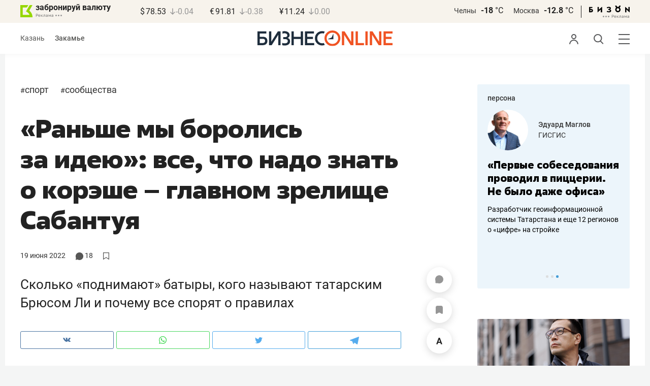

--- FILE ---
content_type: text/html; charset=UTF-8
request_url: https://kam.business-gazeta.ru/article/554024
body_size: 57244
content:
<!DOCTYPE html><html lang="ru"><head prefix="og: http://ogp.me/ns# fb: http://ogp.me/ns/fb# article: http://ogp.me/ns/article#"><meta http-equiv="Content-type" content="text/html; charset=utf-8"/><meta name="viewport" content="width=device-width"><link rel="manifest" href="/yandex-manifest.json"><title>«Раньше мы боролись за идею»: все, что надо знать о корэше – главном зрелище Сабантуя</title><meta name="description" content="Сколько «поднимают» батыры, кого называют татарским Брюсом Ли и почему все спорят о правилах"/><meta name="keywords" content="спорт, сообщества"/><meta property="og:site_name" content="БИЗНЕС Online"/><meta property="og:title" content="«Раньше мы боролись за идею»: все, что надо знать о корэше – главном зрелище Сабантуя"/><meta property="og:url" content="https://www.business-gazeta.ru/article/554024"/><meta property="og:locale" content="ru_RU"/><meta property="og:image" content="https://stcdn.business-online.ru/v2/22-06-19/49004/750.jpg"/><meta property="og:image:width" content="1200"/><meta property="og:image:height" content="630"/><meta property="fb:pages" content="375587425929352"/><meta property="fb:app_id" content="264445863914267"/><meta name="twitter:card" content="summary_large_image"><meta name="twitter:site" content="@businessgazeta"><meta name="twitter:title" content="«Раньше мы боролись за идею»: все, что надо знать о корэше – главном зрелище Сабантуя"/><meta name="twitter:image" content="https://stcdn.business-online.ru/v2/22-06-19/49004/750.jpg"/><meta property="vk:image" content="https://stcdn.business-online.ru/v2/22-06-19/49004/750.jpg"/><link rel="publisher" href="https://plus.google.com/+Business-gazetaRu"><link rel="canonical" href="https://www.business-gazeta.ru/article/554024"/><link rel="amphtml" href="https://www.business-gazeta.ru/amp/554024"><link rel="icon" href="/favicon.svg" sizes="any" type="image/svg+xml"><link rel="mask-icon" href="/fav-mask.svg" color="#e8590d"><link rel="icon" href="/favicon.svg" sizes="any" type="image/svg+xml"><link rel="apple-touch-icon" sizes="180x180" href="/icon180x180.png"/><meta name="apple-itunes-app" content="app-id=920814306"/><meta name="google-play-app" content="app-id=ru.business.gazeta"/><meta name="yandex-verification" content="54d5d1d3e8847f3b"><link rel="preconnect" href="https://statix.business-gazeta.ru"><link rel="preload" href="https://statix.business-gazeta.ru/fonts/roboto-v20-latin_cyrillic-regular.woff2" as="font"><link rel="preload" href="https://statix.business-gazeta.ru/fonts/roboto-v20-latin-500.woff2" as="font"><link rel="preload" href="https://statix.business-gazeta.ru/fonts/roboto-v20-latin_cyrillic-700.woff2" as="font"><link rel="preload" href="https://statix.business-gazeta.ru/fonts/roboto-v20-latin-regular.woff2" as="font"><link rel="preload" href="https://statix.business-gazeta.ru/fonts/roboto-v20-latin_cyrillic-300.woff2" as="font"><link rel="stylesheet" href="https://statix.business-gazeta.ru/css/style.css?v=140120261611"><link rel="preload" href="https://statix.business-gazeta.ru/css/s.min.css?v=140120261611" as="style"><link rel="preload" href="https://statix.business-gazeta.ru/js/s.min.js?v=140120261611" as="script"><link rel="preload" href="https://statix.business-gazeta.ru/js/library/slick/slick.css" as="style" /><link rel="preload" href="https://statix.business-gazeta.ru/js/library/slick/slick-theme.css" as="style" /><script async src="https://www.googletagmanager.com/gtag/js?id=UA-8810077-1"></script><script>
        window.static_path = 'https://statix.business-gazeta.ru';
        window.city = 'Naberezhnye Chelny';
        window.region = 10;

        window.__METRICS__ = {
            endpoint: 'https://xstat.gazeta.bo/metrics/collect',
            contentSelector: '.article__content', // 1) дочитываемость в рамках элемента
            engagedThresholdMs: 30000,            // 5) «прочитал» после >=30с вовлечённости
            heartbeatMs: 15000,
            content: {},
                    };

    </script><link rel="stylesheet" type="text/css" href="https://statix.business-gazeta.ru/js/library/slick/slick.css" /><link rel="stylesheet" type="text/css" href="https://statix.business-gazeta.ru/js/library/slick/slick-theme.css" /><link type="text/css" href="https://statix.business-gazeta.ru/css/s.min.css?v=140120261611" rel="stylesheet"><script>window.yaContextCb = window.yaContextCb || [];</script><script src="https://yandex.ru/ads/system/context.js" async></script><script>window.article_id = 554024;</script><style>
        .article__content .articleBody p img.left100px {
            margin-left: 0;
        }

                body .top10 .head h4 {
            display: block;
        }
    </style></head><body>
    <header class="header header__sticky"><div class="header__top"><div class="header__wrap"><div class="header__currency"><div class="currency"><div class="currency__logo"><a class="currency__logo-link"
                 href="https://www.bankofkazan.ru/currency-exchange-ru/?utm_source=business-gazeta&utm_medium=cpc&utm_campaign=brendirovanie_kursa&erid=2SDnjezs328"
                 target="_blank"
                 rel="nofollow noopener noreferrer"
                 alt="Реклама. ООО КБЭР «Банк Казани»"
                 title="Реклама. ООО КБЭР «Банк Казани»"
              >
                  забронируй валюту
              </a><div class="currency__advertising-adv">
    Реклама</div><svg class="currency__advertising-dots" xmlns="http://www.w3.org/2000/svg" width="13" height="3" viewBox="0 0 13 3" fill="none"><circle cx="11.5" cy="1.5" r="1.5" fill="#969696"/><circle cx="6.5" cy="1.5" r="1.5" fill="#969696"/><circle cx="1.5" cy="1.5" r="1.5" fill="#969696"/></svg><div class="currency__advertising-popup"><div class="currency__advertising-popup_block"><div class="currency__advertising-popup_text">
            Реклама
            <div class="currency__advertising-popup_advertiser">
                Рекламодатель
            </div><div>
                ООО КБЭР «Банк Казани»
            </div></div><div class="currency__advertising-popup_closer"><svg xmlns="http://www.w3.org/2000/svg" width="12" height="12" viewBox="0 0 12 12" fill="none"><path d="M1 1.00024L10.9998 11" stroke="#969696" stroke-width="2" stroke-linecap="round" stroke-linejoin="round"/><path d="M1 10.9998L10.9998 0.999961" stroke="#969696" stroke-width="2" stroke-linecap="round" stroke-linejoin="round"/></svg></div></div></div></div><div class="currency__exchange"><ul class="exchange"><li class="exchange__item"><span class="exchange__currency">&#36;</span><span class="exchange__course">78.53</span><span class="exchange__dynamic"><svg xmlns="http://www.w3.org/2000/svg" width="10" height="13"
                                           viewBox="0 0 10 13" fill="none"><path d="M8.85529 8.07235L4.92765 12L1 8.07235M4.92765 1V11.89"
                                                  stroke="#969696" stroke-width="1.5" stroke-miterlimit="10"
                                                  stroke-linecap="round" stroke-linejoin="round" /></svg></span><span class="exchange__delta">-0.04</span></li><li class="exchange__item"><span class="exchange__currency">&#8364;</span><span class="exchange__course">91.81</span><span class="exchange__dynamic"><svg xmlns="http://www.w3.org/2000/svg" width="10" height="13"
                                           viewBox="0 0 10 13" fill="none"><path d="M8.85529 8.07235L4.92765 12L1 8.07235M4.92765 1V11.89"
                                                  stroke="#969696" stroke-width="1.5" stroke-miterlimit="10"
                                                  stroke-linecap="round" stroke-linejoin="round" /></svg></span><span class="exchange__delta">-0.38</span></li><li class="exchange__item"><span class="exchange__currency">&#165;</span><span class="exchange__course">11.24</span><span class="exchange__dynamic"><svg xmlns="http://www.w3.org/2000/svg" width="10" height="13"
                                           viewBox="0 0 10 13" fill="none"><path d="M8.85529 8.07235L4.92765 12L1 8.07235M4.92765 1V11.89"
                                                  stroke="#969696" stroke-width="1.5" stroke-miterlimit="10"
                                                  stroke-linecap="round" stroke-linejoin="round" /></svg></span><span class="exchange__delta">0.00</span></li></ul></div></div></div><div class="header__weather"><div class="weather-block"><ul class="weather-block__list"><li class="weather-block__item"><a href="#" class="weather-block__city">Челны</a><span class="weather-block__temp">-18
                                    <span class="weather-block__degree">°С</span></span></li><li class="weather-block__item"><a href="#" class="weather-block__city">Москва</a><span class="weather-block__temp">-12.8
                                    <span class="weather-block__degree">°С</span></span></li></ul><div class="weather-block__line"></div><div class="weather-block__svg"><a href="https://bizon.gallery/?erid=2SDnjeY5YXr" target="_blank"><svg xmlns="http://www.w3.org/2000/svg" width="80" height="14" viewBox="0 0 80 14" fill="none"><path fill-rule="evenodd" clip-rule="evenodd" d="M35.8088 5.45693L34.803 3.50207C36.1891 2.80752 37.7206 2.45305 39.2709 2.46798C40.5704 2.47931 41.5204 2.76263 42.121 3.31792C42.3995 3.55884 42.6236 3.85619 42.7784 4.19029C42.9333 4.52438 43.0153 4.88757 43.0191 5.25578C43.0187 5.61919 42.9354 5.9777 42.7755 6.30403C42.6144 6.63896 42.3754 6.93041 42.0785 7.15397C41.7683 7.38184 41.4128 7.54031 41.0359 7.61861C41.4918 7.66857 41.931 7.81851 42.3222 8.05774C42.6911 8.28164 42.9972 8.59553 43.2118 8.97001C43.4282 9.36456 43.5265 9.81302 43.4951 10.2619C43.4945 10.7857 43.3452 11.2986 43.0645 11.7408C42.7373 12.2458 42.2708 12.6453 41.7216 12.8911C41.0155 13.2104 40.2498 13.3764 39.4749 13.3784C37.7781 13.3816 36.1079 12.9568 34.6189 12.1431L35.8995 10.4206C36.8329 10.9609 37.8798 11.2753 38.9564 11.3385C39.476 11.3791 39.9944 11.2456 40.4296 10.9589C40.5707 10.8622 40.6893 10.7362 40.7773 10.5895C40.8653 10.4428 40.9207 10.2789 40.9396 10.1089C41.0152 9.20044 40.2058 8.7462 38.5116 8.7462H37.792V6.64967H38.5513C39.9508 6.64967 40.5883 6.26626 40.4636 5.49942C40.356 4.90447 39.897 4.5815 39.0697 4.522C38.5843 4.51326 38.1003 4.57627 37.6333 4.70899C37.0056 4.9075 36.3953 5.15767 35.8088 5.45693Z" fill="black"/><path fill-rule="evenodd" clip-rule="evenodd" d="M23.0673 7.61534L17.1999 13.1513H16.6475V2.68853H19.1746V8.1763L25.0562 2.68286H25.6398V13.1513H23.0673V7.61534Z" fill="black"/><path fill-rule="evenodd" clip-rule="evenodd" d="M6.39154 4.76521H2.52999V6.71724H4.09387C4.94179 6.72803 5.77536 6.93764 6.52753 7.3292C7.34725 7.73528 7.71839 8.63716 7.64095 10.0348C7.61997 10.5885 7.4706 11.1297 7.20465 11.6157C6.92872 12.0952 6.51921 12.4841 6.02606 12.7348C5.42591 13.03 4.76235 13.173 4.09387 13.1513H0V2.68286H6.39154V4.76521ZM2.52999 11.0973H3.53291C4.59628 11.0973 5.12324 10.7195 5.1138 9.96401C5.10435 9.20851 4.58211 8.82509 3.54708 8.81376H2.52999V11.0973Z" fill="black"/><path fill-rule="evenodd" clip-rule="evenodd" d="M60.2183 3.96638C61.0252 4.66699 61.5989 5.59742 61.8624 6.63308C62.126 7.66874 62.0668 8.7602 61.6929 9.76131C61.3189 10.7624 60.648 11.6254 59.7701 12.2347C58.8921 12.8439 57.8489 13.1704 56.7803 13.1704C55.7116 13.1704 54.6684 12.8439 53.7905 12.2347C52.9125 11.6254 52.2416 10.7624 51.8677 9.76131C51.4937 8.7602 51.4346 7.66874 51.6981 6.63308C51.9616 5.59742 52.5353 4.66699 53.3423 3.96638C52.7735 3.47423 52.3178 2.86503 52.0063 2.18046C51.6949 1.49588 51.535 0.752099 51.5376 0H54.1072C54.1298 0.693876 54.4213 1.35178 54.9201 1.83463C55.419 2.31748 56.086 2.58744 56.7803 2.58744C57.4745 2.58744 58.1415 2.31748 58.6404 1.83463C59.1392 1.35178 59.4307 0.693876 59.4533 0H62.023C62.025 0.75201 61.8648 1.49561 61.5534 2.1801C61.2419 2.86459 60.7865 3.47387 60.2183 3.96638ZM58.6685 6.03741C58.2313 5.60164 57.6566 5.3309 57.0422 5.27129C56.4278 5.21168 55.8118 5.3669 55.299 5.7105C54.7861 6.0541 54.4083 6.56483 54.2298 7.15572C54.0512 7.74662 54.083 8.38114 54.3198 8.95121C54.5565 9.52128 54.9836 9.99166 55.5282 10.2822C56.0728 10.5728 56.7013 10.6656 57.3066 10.5449C57.912 10.4241 58.4567 10.0972 58.8482 9.61992C59.2396 9.14261 59.4534 8.54437 59.4533 7.9271C59.4539 7.57588 59.3848 7.22805 59.2501 6.90369C59.1154 6.57934 58.9177 6.2849 58.6685 6.03741Z" fill="black"/><path fill-rule="evenodd" clip-rule="evenodd" d="M73.5804 7.61558L79.4506 13.1515H80.0003V2.68877H77.4731V8.17654L71.5944 2.68311H71.0107V13.1515H73.5804V7.61558Z" fill="black"/></svg></a><div class="weather__advertising-adv">
    Реклама</div><svg class="weather__advertising-dots" xmlns="http://www.w3.org/2000/svg" width="13" height="3" viewBox="0 0 13 3" fill="none"><circle cx="11.5" cy="1.5" r="1.5" fill="#969696"/><circle cx="6.5" cy="1.5" r="1.5" fill="#969696"/><circle cx="1.5" cy="1.5" r="1.5" fill="#969696"/></svg><div class="weather__advertising-popup"><div class="weather__advertising-popup_block"><div class="weather__advertising-popup_text">
            Реклама
            <div class="weather__advertising-popup_advertiser">
                Рекламодатель
            </div><div>
                bizon.gallery
            </div></div><div class="weather__advertising-popup_closer"><svg xmlns="http://www.w3.org/2000/svg" width="12" height="12" viewBox="0 0 12 12" fill="none"><path d="M1 1.00024L10.9998 11" stroke="#969696" stroke-width="2" stroke-linecap="round" stroke-linejoin="round"/><path d="M1 10.9998L10.9998 0.999961" stroke="#969696" stroke-width="2" stroke-linecap="round" stroke-linejoin="round"/></svg></div></div></div></div></div></div></div></div><div class="header__bottom"><div class="header__wrap"><div class="header__cities"><ul class="cities"><li class="cities__item"><a href="/kazan?url=/article/554024"
                   class="cities__link">Казань</a></li><li class="cities__item"><span class="cities__text">Закамье</span></li></ul></div><div class="header__brand"><a href="https://www.business-gazeta.ru" class="header__logo"><img src="https://statix.business-gazeta.ru/img/logo_bo_new.svg" alt="БИЗНЕС Online"
                 title="БИЗНЕС Online" /></a></div><div class="header__sidebar"><ul class="main-nav"><li class="main-nav__item main-nav__item_user "><span class="main-nav__inner" data-modal="#auth" data-toggle="modal"><img src="https://statix.business-gazeta.ru/img/icons/user.svg" alt=""></span></li><li class="main-nav__item main-nav__item_search"><span class="main-nav__inner"><span class="main-nav__search"><img src="https://statix.business-gazeta.ru/img/icons/search.svg" alt=""></span></span></li><li class="main-nav__item main-nav__item_menu"><div class="main-nav__collapse"></div></li></ul></div></div></div></header><!-- TODO: Add class "header-popup_opened" to "header-popup" --><div class="header-popup"><div class="container"><div class="header-menu"><div class="header-menu__left"><div class="cellar"><div class="cellar__wrap"><div class="cellar__col"><div class="cellar__hat"><a href="https://sport.business-gazeta.ru" class="cellar__title" target="_blank"><span
                                            class="icon-stopwatch"></span> Спорт</a></div><a class="cellar__subtitle">Рубрики</a><ul class="cellar__list"><li class="cellar__item"><a
                                            href="/category/6"
                                            class="cellar__link">Новости</a></li><li class="cellar__item"><a
                                            href="/category/13"
                                            class="cellar__link">Политика</a></li><li class="cellar__item"><a
                                            href="/category/12"
                                            class="cellar__link">Бизнес</a></li><li class="cellar__item"><a
                                            href="/category/19"
                                            class="cellar__link">Строительство</a></li><li class="cellar__item"><a
                                            href="/category/620"
                                            class="cellar__link">Криминал</a></li><li class="cellar__item"><a
                                            href="/category/621"
                                            class="cellar__link">Происшествие</a></li></ul></div><div class="cellar__col"><div class="cellar__hat"><a href="/category/534"
                                   class="cellar__title">Культура</a></div><div class="cellar__subtitle"></div><ul class="cellar__list"><li class="cellar__item"><a
                                            href="/category/472"
                                            class="cellar__link">Афиша</a></li><li class="cellar__item"><a href="/events"
                                                            class="cellar__link">Анонсы</a></li><li class="cellar__item"><a
                                            href="/category/1"
                                            class="cellar__link">Персона</a></li><li class="cellar__item"><a
                                            href="/conferences"
                                            class="cellar__link">Интернет-конференция</a></li><li class="cellar__item"><a
                                            href="/category/51"
                                            class="cellar__link">Пресс-релизы</a></li><li class="cellar__item"><a
                                            href="/persons?fullpage"
                                            class="cellar__link">Персоналии</a></li></ul></div><div class="cellar__col"><div class="cellar__hat"><a href="/category/694"
                                   class="cellar__title">Экспертное интервью</a></div><div class="cellar__subtitle"></div><ul class="cellar__list"><li class="cellar__item"><a
                                            href="/category/160"
                                            class="cellar__link">Рейтинги</a></li><li class="cellar__item"><a
                                            href="/category/2"
                                            class="cellar__link">Круглый стол</a></li><li class="cellar__item"><a href="/videos"
                                                            class="cellar__link">Видео</a></li><li class="cellar__item"><a href="/category/613"
                                                            class="cellar__link">Фотоистории</a></li><li class="cellar__item"><a
                                            href="/category/586"
                                            class="cellar__link">Тесты</a></li><li class="cellar__item"><a
                                            href="/category/628"
                                            class="cellar__link">Инсайдеры</a></li></ul></div></div><div class="cellar__wrap"><div class="hashtags"><a class="hashtags__title">Популярные хештеги</a><ul class="hashtag-list"><li class="hashtag-list__item"><a
                                            href="/category/847"
                                            class="hashtag-list__link">#сво</a></li><li class="hashtag-list__item"><a
                                            href="/category/787"
                                            class="hashtag-list__link">#утраты</a></li><li class="hashtag-list__item"><a
                                            href="/category/921"
                                            class="hashtag-list__link">#новая идеология России</a></li><li class="hashtag-list__item"><a
                                            href="/category/625"
                                            class="hashtag-list__link">#топ-10</a></li><li class="hashtag-list__item"><a
                                            href="/category/638"
                                            class="hashtag-list__link">#силовики</a></li><li class="hashtag-list__item"><a
                                            href="/category/923"
                                            class="hashtag-list__link">#адмиралтейка</a></li></ul></div></div><div class="cellar__wrap"><div class="cellar__col"><a href="/pages/office?slug=kam?fullpage" class="cellar__subtitle flash">Редакция</a></div><div class="cellar__col"><a href="/pages/adv?slug=kam?fullpage" class="cellar__subtitle flash">Реклама</a></div><div class="cellar__col"><a href="/career/?fullpage" class="cellar__subtitle flash">Карьера</a></div></div></div></div><div class="header-menu__right"><div class="sociality sociality_top"><div class="sociality__title">Социальные сети</div><ul class="social-net social-net_gray"><li class="social-net__item"><a rel="nofollow" href="https://vk.com/businessgazeta"
                                                        target="_blank" class="social-net__link"><span
                                        class="icon-vk"></span><span class="vk">вконтакте</span></a></li><li class="social-net__item"><a rel="nofollow" href="https://twitter.com/Businessgazeta"
                                                        target="_blank" class="social-net__link"><span
                                        class="icon-tw"></span><span class="tw"> twitter</span></a></li><li class="social-net__item"><a rel="nofollow" href="https://t.me/businessgazeta"
                                                        target="_blank" class="social-net__link"><span
                                        class="icon-tg"></span><span class="telegram">businessgazeta</span></a></li><li class="social-net__item"><a rel="nofollow" href="https://t.me/gazetabo"
                                                        target="_blank" class="social-net__link"><span
                                        class="icon-tg"></span><span class="telegram">gazetabo</span></a></li><li class="social-net__item"><a rel="nofollow" href="https://zen.yandex.ru/businessgazeta"
                                                        target="_blank" class="social-net__link"><span
                                        class="icon-zen"></span><span class="dz">дзен</span></a></li><li class="social-net__item"><a rel="nofollow"
                                                        href="https://www.youtube.com/user/MrBusinessonline"
                                                        target="_blank" class="social-net__link"><span
                                        class="icon-yt"></span><span class="yout">youtube</span></a></li></ul></div><br><br><br><br><br><br><br><br><div class="sociality sociality_top"><ul class="social-net social-net_gray"><li class="social-net__item"><a href="https://m.business-gazeta.ru" rel="nofollow"
                                                        class="social-net__link"><span class="mobile-version"></span><span>мобильная версия</span></a></li></ul></div></div></div></div></div><!-- TODO: Add class "search-popup_opened" to "search-popup" --><div class="search-popup"><div class="container"><div class="search-form"><form action="/search?fullpage" method="post" class="search-form__form" data-page="1"><input class="search-form__input" type="text" placeholder="Поиск" autofocus/><button class="search-form__button" type="submit"><!-- --></button></form></div><section class="search-result"><header class="search-result__header"><ul class="search-result__tabs"><li class="search-result__tab"><span class="search-result__tab-link search-result__tab-link_active"
                              data-period="1">за все время</span></li><li class="search-result__tab"><span class="search-result__tab-link"
                              data-period="2">сегодня</span></li><li class="search-result__tab"><span class="search-result__tab-link"
                              data-period="3">неделя</span></li><li class="search-result__tab"><span class="search-result__tab-link"
                              data-period="4">год</span></li></ul><div class="search-result__found hidden"><div class="search-result__found-result">найдено: <span></span></div><div class="search-result__filter"><a href="#" class="search-result__filter-link" data-sort="true">сначала новые</a></div></div></header><ul class="search-result__list"></ul><footer class="search-result__footer hidden"><a href="#" class="search-result__more">показать еще</a></footer></section></div></div>
    <div class="page">
        <div class="container">

                            <a class="slot js-slot" data-site="3" data-slot="8" data-target=""></a>
            
            <div class="layout layout_article">

                <div class="layout__main">
                    <div class="lenta js-mediator-article">
    <article class="article" itemscope itemtype="https://schema.org/Article">


        <ul class="article-hashtag">
                                                <li class="article-hashtag__item">
                        <span>#</span><a href="/category/622"
                                         class="article-hashtag__link">Спорт</a>
                    </li>
                                    <li class="article-hashtag__item">
                        <span>#</span><a href="/category/856"
                                         class="article-hashtag__link">Сообщества</a>
                    </li>
                                    </ul>

        <header class="article__header">
            <meta itemprop="headline" content="«Раньше мы боролись за идею»: все, что надо знать о корэше – главном зрелище Сабантуя">
            <h1 class="article__h1">«Раньше мы боролись за идею»: все, что надо знать о корэше – главном зрелище Сабантуя</h1>
            <div class="article__head">
                <time class="article__date" datetime="2022-06-19MSK09:00">
                    <a href="/by-date/2022-06-19">
                                                    19 Июня
                             2022                                            </a>
                </time>
                <span><a class="article__comments comments-num-a" href="#comments554024">
                        <svg style="margin-top: 2px" xmlns="http://www.w3.org/2000/svg" xmlns:xlink="http://www.w3.org/1999/xlink" width="14.92" height="15" viewBox="0 0 14.92 15">
                            <path d="M7.39,15a7.3,7.3,0,0,1-3.88-1.1l-2.79.73a.58.58,0,0,1-.64-.2L0,14.31v-.56a5.31,5.31,0,0,0,.28-4,8.4,8.4,0,0,1-.23-1c0-.11,0-.21,0-.31V6.54q0-.35.12-.69A7.12,7.12,0,0,1,.58,4.48,6.84,6.84,0,0,1,1.3,3.21a7.22,7.22,0,0,1,1-1.11,6.79,6.79,0,0,1,1.15-.93A9.93,9.93,0,0,1,4.72.53,7.06,7.06,0,0,1,6.13.13,6.89,6.89,0,0,1,7.57,0h0A7.19,7.19,0,0,1,9.05.17a6.87,6.87,0,0,1,1.4.43,8.32,8.32,0,0,1,1.28.7,7.51,7.51,0,0,1,1.13,1,7.29,7.29,0,0,1,.92,1.14,6.38,6.38,0,0,1,.67,1.3,7.63,7.63,0,0,1,.41,1.4c0,.12,0,.24.06.36V8.52a4.37,4.37,0,0,1-.09.5,6.74,6.74,0,0,1-.44,1.4,6.6,6.6,0,0,1-.71,1.31,8.94,8.94,0,0,1-.94,1.13,7.05,7.05,0,0,1-1.14.9,6.75,6.75,0,0,1-1.31.67,6.79,6.79,0,0,1-1.41.44A12.31,12.31,0,0,1,7.39,15" transform="translate(0)" fill='#575756'/>
                        </svg>
                        <span class="number">18</span></a></span>
                <a class="article__bookmarks anonymous js-inner__fav"
                   href="#article554024" data-type="article"
                   data-id="554024">
                <span class="icon-favorite icon-favorite-a " style="margin-top: 2px" data-type="article"
                      data-id="554024">
                    <svg width="12" height="13.9" viewBox="0 0 12 13.9" fill="none" xmlns="http://www.w3.org/2000/svg">
                        <polygon points="0.6 0.6 0.6 13.3 6 9.82 11.4 13.3 11.4 0.6 0.6 0.6" stroke='#575756' stroke-linecap='round' stroke-linejoin='round' stroke-width='1.2px' fill='none'/>
                    </svg>
                </span>
                    <!-- <span class="inner-text">в закладки</span> -->
                </a>
            </div>
        </header>


        <div class="article__content">
                        <div class="article-control">
                                    <a href="#comments554024" class="article-control__button" title="Комментировать">
                        <span class="article-comment" >
                            <svg width="16" height="16" viewBox="0 0 16 16" fill="none" xmlns="http://www.w3.org/2000/svg">
                                <path id="Vector" d="M8.12463 0.000967774C3.69922 -0.0666409 0.0872447 3.41641 0.00152933 7.84151C-0.011021 8.49114 0.0539066 9.12359 0.187725 9.73013C0.414253 10.7572 0.548926 11.8023 0.548926 12.8541V14.8871C0.548926 15.1986 0.80141 15.4511 1.11291 15.4511H3.14592C4.19766 15.4511 5.24283 15.5858 6.2699 15.8123C6.87644 15.9461 7.50885 16.0111 8.15848 15.9985C12.5835 15.9128 16.0666 12.3009 15.9991 7.87559C15.9332 3.55613 12.4441 0.0669057 8.12463 0.000967774Z" fill="#969696"/>
                            </svg>
                        </span>
                    </a>
                
                <a href="#"
                   class="article-control__button anonymous icon-favourite-js"
                   title="В закладки">
                        <span class="icon-favorite"
                              data-type="article" data-id="554024" style="line-height: 52px;">
                            <svg xmlns="http://www.w3.org/2000/svg" width="14" height="16" viewBox="0 0 14 16" fill="none">
                                <path d="M10.7965 0H3.087C1.39155 0 0 1.39155 0 3.087V14.3554C0 15.7949 1.03167 16.4027 2.29526 15.7069L6.198 13.5396C6.61387 13.3077 7.28565 13.3077 7.69352 13.5396L11.5963 15.7069C12.8599 16.4107 13.8915 15.8029 13.8915 14.3554V3.087C13.8835 1.39155 12.5 0 10.7965 0Z" fill="#969696"/>
                            </svg>
                        </span>
                </a>
                <a href="#" class="article-control__button js-resizer_hider">
                    <span class="word" style="line-height: 52px;">
                        <svg xmlns="http://www.w3.org/2000/svg" width="12" height="13" viewBox="0 0 12 13" fill="none">
                            <path d="M6.28418 2.18848L2.80371 12.7969H0L4.75488 0H6.53906L6.28418 2.18848ZM9.17578 12.7969L5.68652 2.18848L5.40527 0H7.20703L11.9883 12.7969H9.17578ZM9.01758 8.0332V10.0986H2.25879V8.0332H9.01758Z" fill="#969696"/>
                        </svg>
                    </span>
                    <span class="circle hidden">
                        <svg xmlns="http://www.w3.org/2000/svg" width="18" height="18" viewBox="0 0 18 18" fill="none">
                            <circle cx="9" cy="9" r="9" fill="#F95102"/>
                        </svg>
                        <svg style="position: absolute; left: 5px; top: 5px;" xmlns="http://www.w3.org/2000/svg" width="8" height="9" viewBox="0 0 8 9" fill="none">
                            <path d="M7.79688 3.32031V4.67969H0V3.32031H7.79688ZM4.625 0V8.28125H3.17969V0H4.625Z" fill="white"/>
                        </svg>
                    </span>
                </a>
                <div class="article-control__button-tripple hidden">
                    <a href="#">
                        <span class="word__small">
                            <svg xmlns="http://www.w3.org/2000/svg" width="12" height="13" viewBox="0 0 12 13" fill="none">
                                <path d="M6.28418 2.18848L2.80371 12.7969H0L4.75488 0H6.53906L6.28418 2.18848ZM9.17578 12.7969L5.68652 2.18848L5.40527 0H7.20703L11.9883 12.7969H9.17578ZM9.01758 8.0332V10.0986H2.25879V8.0332H9.01758Z" fill="#222222"/>
                            </svg>
                        </span>
                    </a>
                    <a href="#">
                        <span class="word__medium">
                            <svg xmlns="http://www.w3.org/2000/svg" width="15" height="16" viewBox="0 0 15 16" fill="none">
                                <path d="M7.68066 2.6748L3.42676 15.6406H0L5.81152 0H7.99219L7.68066 2.6748ZM11.2148 15.6406L6.9502 2.6748L6.60645 0H8.80859L14.6523 15.6406H11.2148ZM11.0215 9.81836V12.3428H2.76074V9.81836H11.0215Z" fill="#222222"/>
                            </svg>
                        </span>
                    </a>
                    <a href="#">
                        <span class="word__big">
                            <svg xmlns="http://www.w3.org/2000/svg" width="18" height="19" viewBox="0 0 18 19" fill="none">
                                <path d="M9.07715 3.16113L4.0498 18.4844H0L6.86816 0H9.44531L9.07715 3.16113ZM13.2539 18.4844L8.21387 3.16113L7.80762 0H10.4102L17.3164 18.4844H13.2539ZM13.0254 11.6035V14.5869H3.2627V11.6035H13.0254Z" fill="#222222"/>
                            </svg>
                        </span>
                    </a>
                </div>
                <a href="#" class="article-control__button hidden to__top">
                    <span style="line-height: 40px;" class="article-to__top">
                        <svg xmlns="http://www.w3.org/2000/svg" width="17" height="18" viewBox="0 0 17 18" fill="none">
                            <path d="M15.9415 8.47077L8.47077 1L1 8.47077M8.47077 17V1.20923" stroke="#969696" stroke-width="2" stroke-miterlimit="10" stroke-linecap="round" stroke-linejoin="round"/>
                        </svg>
                    </span>
                </a>
            </div>
            <div class="article__lead">
                Сколько «поднимают» батыры, кого называют татарским Брюсом Ли и почему все спорят о правилах
            </div>

            <div class="social-share">
    <div class="social-share__wrap social-likes">
        <a href="https://vk.com/share.php?url=https://kam.business-gazeta.ru/article/554024" target="_blank"
           class="social-share__button social-share__button_vk">
            <svg class="icon-vk-a" xmlns="http://www.w3.org/2000/svg" xmlns:xlink="http://www.w3.org/1999/xlink" width="15" height="8.56" viewBox="0 0 15 8.56">
                <path fill='#4c75a3' d="M7.34,8.53h.9a.91.91,0,0,0,.41-.17A.75.75,0,0,0,8.77,8s0-1.2.54-1.38,1.26,1.17,2,1.69a1.4,1.4,0,0,0,1,.29l2,0s1-.06.56-.88a6.33,6.33,0,0,0-1.49-1.73c-1.26-1.17-1.09-1,.42-3,.93-1.22,1.29-2,1.18-2.3S14.19.4,14.19.4H11.93a.5.5,0,0,0-.29.06.71.71,0,0,0-.2.25,13,13,0,0,1-.83,1.76C9.61,4.18,9.2,4.25,9,4.16c-.38-.25-.29-1-.29-1.53C8.75,1,9,.29,8.27.12A4.3,4.3,0,0,0,7.21,0,5,5,0,0,0,5.34.19C5.09.33,4.89.61,5,.61A1,1,0,0,1,5.67,1,2.06,2.06,0,0,1,5.9,2s.13,2-.31,2.19S4.86,4,4,2.43A12.94,12.94,0,0,1,3.17.77.71.71,0,0,0,3,.52,1.13,1.13,0,0,0,2.63.38L.49.4S.17.4.05.54,0,.92,0,.92A24.63,24.63,0,0,0,3.62,6.84,5.19,5.19,0,0,0,7.34,8.53" transform="translate(0 0)"/>
            </svg>
        </a>

        <a href="whatsapp://send?text=«Раньше мы боролись за идею»: все, что надо знать о корэше – главном зрелище Сабантуя https%3A%2F%2Fkam.business-gazeta.ru%2Farticle%2F554024" data-action="share/whatsapp/share" target="_blank"
           class="social-share__button social-share__button_wa">
            <svg class="icon-wa-a" xmlns="http://www.w3.org/2000/svg" xmlns:xlink="http://www.w3.org/1999/xlink" width="15" height="15.07" viewBox="0 0 15 15.07">
                <path fill='#43d854' d="M10.94,9c-.19-.09-1.11-.54-1.28-.6s-.29-.1-.42.09a8.09,8.09,0,0,1-.59.73.29.29,0,0,1-.4.05,5.12,5.12,0,0,1-1.5-.93,5.58,5.58,0,0,1-1-1.29c-.11-.19,0-.28.08-.38a7.33,7.33,0,0,0,.47-.64.35.35,0,0,0,0-.33c0-.09-.42-1-.58-1.38S5.36,4,5.24,4H4.89a.7.7,0,0,0-.5.23,2.11,2.11,0,0,0-.65,1.56A3.63,3.63,0,0,0,4.5,7.74a8.28,8.28,0,0,0,3.19,2.82c.44.19.79.3,1.06.39A2.57,2.57,0,0,0,9.93,11a2,2,0,0,0,1.26-.88,1.55,1.55,0,0,0,.1-.89c0-.08-.17-.12-.35-.22M7.53,13.68h0a6.22,6.22,0,0,1-3.16-.86l-.23-.14-2.35.62L2.42,11l-.15-.24a6.21,6.21,0,1,1,5.26,2.91M12.81,2.19A7.47,7.47,0,0,0,.06,7.47a7.5,7.5,0,0,0,1,3.73L0,15.07l4-1a7.4,7.4,0,0,0,3.57.91h0A7.47,7.47,0,0,0,12.81,2.19" transform="translate(0 0)"/>
            </svg>
        </a>
        <a href="https://twitter.com/intent/tweet?text=%C2%AB%D0%A0%D0%B0%D0%BD%D1%8C%D1%88%D0%B5%20%D0%BC%D1%8B%C2%A0%D0%B1%D0%BE%D1%80%D0%BE%D0%BB%D0%B8%D1%81%D1%8C%20%D0%B7%D0%B0%C2%A0%D0%B8%D0%B4%D0%B5%D1%8E%C2%BB%3A%20%D0%B2%D1%81%D0%B5%2C%20%D1%87%D1%82%D0%BE%20%D0%BD%D0%B0%D0%B4%D0%BE%20%D0%B7%D0%BD%D0%B0%D1%82%D1%8C%20%D0%BE%C2%A0%D0%BA%D0%BE%D1%80%D1%8D%D1%88%D0%B5%C2%A0%E2%80%93%20%D0%B3%D0%BB%D0%B0%D0%B2%D0%BD%D0%BE%D0%BC%20%D0%B7%D1%80%D0%B5%D0%BB%D0%B8%D1%89%D0%B5%20%D0%A1%D0%B0%D0%B1%D0%B0%D0%BD%D1%82%D1%83%D1%8F https%3A%2F%2Fkam.business-gazeta.ru%2Farticle%2F554024&amp;via=BusinessGazeta" target="_blank"
           class="social-share__button social-share__button_tw">
            <svg class="icon-tw-a" xmlns="http://www.w3.org/2000/svg" xmlns:xlink="http://www.w3.org/1999/xlink" width="14.99" height="12.19" viewBox="0 0 14.99 12.19">
                <path fill='#55acee' d="M4.72,12.19a8.7,8.7,0,0,0,8.75-8.75c0-.13,0-.27,0-.4A6.09,6.09,0,0,0,15,1.45a6.47,6.47,0,0,1-1.76.49A3.22,3.22,0,0,0,14.58.23,6.48,6.48,0,0,1,12.63,1,3.08,3.08,0,0,0,7.3,3.08a3.19,3.19,0,0,0,.08.7A8.8,8.8,0,0,1,1,.56,3.08,3.08,0,0,0,.63,2.1,3.12,3.12,0,0,0,2,4.68a2.92,2.92,0,0,1-1.4-.4v0a3.07,3.07,0,0,0,2.47,3,2.74,2.74,0,0,1-.81.12,2.78,2.78,0,0,1-.58-.06A3.11,3.11,0,0,0,4.55,9.54,6.12,6.12,0,0,1,.73,10.86c-.24,0-.49,0-.73,0a8.81,8.81,0,0,0,4.72,1.37" transform="translate(0 0)"/>
            </svg>
        </a>
        <a href="https://telegram.me/share/url?url=https://kam.business-gazeta.ru/article/554024&amp;text=«Раньше мы боролись за идею»: все, что надо знать о корэше – главном зрелище Сабантуя" target="_blank"
           class="social-share__button social-share__button_tg">
            <svg class="icon-tg-a" xmlns="http://www.w3.org/2000/svg" xmlns:xlink="http://www.w3.org/1999/xlink" width="17.31" height="15" viewBox="0 0 17.31 15">
                <path fill='#55acee'  d="M17.31.53,14.57,14.38a1,1,0,0,1-1.43.5L6.82,10,4.52,8.89.65,7.6S.06,7.38,0,6.93s.67-.71.67-.71l15.38-6s1.26-.56,1.26.36" transform="translate(0 0)"/>
                <path fill='#55acee'  d="M6.33,14.22s-.18,0-.41-.74L4.52,8.89,13.81,3s.53-.33.51,0c0,0,.1,0-.19.32s-7.29,6.6-7.29,6.6Z" transform="translate(0 0)"/>
                <path fill='#55acee'  d="M9.24,11.87l-2.5,2.28a.43.43,0,0,1-.41.07L6.81,10Z" transform="translate(0 0)"/>
            </svg>
        </a>
    </div>
</div>

            
                                                                                                    
            <p>Самый актуальный вид спорта этого уик-энда&nbsp;&mdash; корэш, ведь по&nbsp;всему Татарстану проводятся Сабантуи. Национальная борьба с&nbsp;тысячелетней историей считается такой&nbsp;же скрепой для татарского народа, как язык или национальная&nbsp;кухня. В&nbsp;то&nbsp;же время борцы живут далеко не&nbsp;так, как хоккеисты и&nbsp;футболисты, ведь деньги они зарабатывают только на&nbsp;крупнейших соревнованиях, а&nbsp;тренировки вынуждены совмещать с&nbsp;работой. О том, чем живут батыры, почему вокруг современных правил в&nbsp;корэше разгораются споры и&nbsp;есть&nbsp;ли будущее у&nbsp;национальной борьбы, &mdash; в&nbsp;материале «БИЗНЕС Online».</p>

                            <meta itemprop="description"
                      content="Сколько «поднимают» батыры, кого называют татарским Брюсом Ли и почему все спорят о правилах Самый актуальный вид спорта этого уик-энда&nbsp;&mdash; корэш, ведь по&nbsp;всему Татарстану проводятся Сабантуи. Национальная борьба с&nbsp;тысячелетней историей считается такой&nbsp;же скрепой для татарского народа, как язык или национальная&nbsp;кухня. В&nbsp;то&nbsp;же время борцы живут далеко не&nbsp;так, как хоккеисты и&nbsp;футболисты, ведь деньги они зарабатывают только на&nbsp;крупнейших соревнованиях, а&nbsp;тренировки вынуждены совмещать с&nbsp;работой. О том, чем живут батыры, почему вокруг современных правил в&nbsp;корэше разгораются споры и&nbsp;есть&nbsp;ли будущее у&nbsp;национальной борьбы, &mdash; в&nbsp;материале «БИЗНЕС Online».">
            
            <div itemprop="articleBody" class="articleBody article-paragraph">
                <p class="image-in-text" itemscope="" itemtype="https://schema.org/ImageObject" itemprop="image">
                <img src="https://stcdn.business-online.ru/v2/22-06-18/49004/bophotos-168519-1.jpg" title="В&nbsp;эти выходные Казань празднует Сабантуй, главное событие которого традиционные соревнования батыров в&nbsp;национальной борьбе" alt="В&nbsp;эти выходные Казань празднует Сабантуй, главное событие которого традиционные соревнования батыров в&nbsp;национальной борьбе" data-author="Фото: «БИЗНЕС Online»" itemprop="contentUrl">
                <span class="title" itemprop="description">В&nbsp;эти выходные Казань празднует Сабантуй, главное событие которого &mdash; традиционные соревнования батыров в&nbsp;национальной борьбе</span>
                <span class="author">Фото: «БИЗНЕС Online»</span>
            </p>
<h3 class="sub_title">Заработок батыра: баран на&nbsp;Сабантуй и&nbsp;50 тыс. за&nbsp;«золото» чемпионата РТ</h3>
<p>В&nbsp;эти выходные Казань празднует Сабантуй, главное событие которого&nbsp;&mdash; это традиционные соревнования батыров в&nbsp;национальной борьбе корэш. Не&nbsp;зря именно они почти всегда завершают праздничный вечер.</p>
<p>Первые упоминания о&nbsp;корэше приходятся на&nbsp;X&nbsp;век, о&nbsp;нем писал знаменитый&nbsp;Ибн-Фадлан, посетивший Волжскую Булгарию. Есть версия, что <em class="selected-text">изначально корэш задумывался как один из&nbsp;элементов комплексной подготовки воинов</em>. Сейчас это может кого-то удивить, но&nbsp;многие из&nbsp;конкурсов Сабантуя в&nbsp;самом деле развивали важные боевые навыки: скачки помогали управляться с&nbsp;лошадью, бой мешками укреплял руки, чтобы затем лучше обращаться с&nbsp;саблей, а&nbsp;борьба была отличным способом выявить самых сильных и&nbsp;крепких мужчин. Но&nbsp;сегодня корэш уже отошел от&nbsp;своей «боевитости».</p>
<p>При этом с&nbsp;раскрытием новых исторических документов выяснилось, что татарская борьба была не&nbsp;просто «сабантуйской», а&nbsp;ни&nbsp;много ни&nbsp;мало одним из&nbsp;элементов методики подготовки элитных воинов под названием «Кара каплан», что можно перевести как «Черная пантера». Мечтами соединить корэш с&nbsp;борьбой на&nbsp;любимых им&nbsp;саблях в&nbsp;последнее время горит муфтий РТ&nbsp;<strong>Камиль Самигуллин</strong>, хотя в&nbsp;сообществе корэша с&nbsp;осторожностью присматриваются к&nbsp;его идее.</p>
<p class="image-in-text" itemscope="" itemtype="https://schema.org/ImageObject" itemprop="image">
                <img src="https://stcdn.business-online.ru/v2/22-06-18/49004/2964-2021-02-22-1-1.jpg" title="Первые упоминания о&nbsp;корэш приходится на&nbsp;X&nbsp;век, о&nbsp;нем писал знаменитый&nbsp;Ибн-Фадлан, посетивший Волжскую Булгарию. Есть версия, что&nbsp;изначально корэш задумывался как один из&nbsp;элементов комплексной подготовки воинов.&nbsp;Но&nbsp;сегодня корэш уже отошёл от&nbsp;своей «боевитости»" alt="Первые упоминания о&nbsp;корэш приходится на&nbsp;X&nbsp;век, о&nbsp;нем писал знаменитый&nbsp;Ибн-Фадлан, посетивший Волжскую Булгарию. Есть версия, что&nbsp;изначально корэш задумывался как один из&nbsp;элементов комплексной подготовки воинов.&nbsp;Но&nbsp;сегодня корэш уже отошёл от&nbsp;своей «боевитости»" data-author="" itemprop="contentUrl">
                <span class="title" itemprop="description">Первые упоминания о&nbsp;корэше приходятся на&nbsp;X&nbsp;век, о&nbsp;нем писал знаменитый&nbsp;Ибн-Фадлан, посетивший Волжскую Булгарию. Есть версия, что&nbsp;изначально корэш задумывался как один из&nbsp;элементов комплексной подготовки воинов.&nbsp;Но&nbsp;сегодня корэш уже отошел от&nbsp;своей «боевитости»</span>
                <span class="author"></span>
            </p>
<p>Внимание к&nbsp;корэшу со&nbsp;стороны Самигуллина понятно: борьба связана не&nbsp;только с&nbsp;историей татарского народа, но&nbsp;и&nbsp;его религией. Национальную борьбу можно смело назвать халяльным видом спорта, ведь здесь нет ударов по&nbsp;лицу, в&nbsp;отличие от&nbsp;бокса и&nbsp;смешанных единоборств, и&nbsp;вообще каких-либо элементов, предусматривающих жестокость к&nbsp;сопернику. Одним словом, корэш&nbsp;&mdash; это полное попадание в&nbsp;культурный код Татарстана, потому к&nbsp;борьбе в&nbsp;республике относятся с&nbsp;особым трепетом.</p>
<p>В&nbsp;прежние времена вершиной в&nbsp;карьере любого атлета был статус батыра. В&nbsp;самом широком значении это&nbsp;сильнейший парень на&nbsp;местности. «Мы&nbsp;можем побороться с&nbsp;тобой прямо здесь, и&nbsp;если ты&nbsp;победишь, то&nbsp;станешь батыром этого офисного здания»,&nbsp;&mdash; рассказал нам один спортсмен с&nbsp;опытом выступления на&nbsp;чемпионатах&nbsp;мира. В&nbsp;более узком значении батыр&nbsp;&mdash; это победитель именно Сабантуя. Другого способа определить сильнейшего в&nbsp;деревне, городе или&nbsp;районе в&nbsp;Татарстане не&nbsp;придумали. «<em class="selected-text">Если ты&nbsp;выигрывал Сабантуй, то&nbsp;на&nbsp;тебя смотрели&nbsp;как на&nbsp;героя</em>. Если ты&nbsp;приезжал куда-нибудь, это было целым событием»,&nbsp;&mdash; вспоминал один из&nbsp;титулованных борцов.</p>
<p class="image-in-text" itemscope="" itemtype="https://schema.org/ImageObject" itemprop="image">
                <img src="https://stcdn.business-online.ru/v2/22-06-19/49004/print-7395779-5249457.jpg" title="На&nbsp;празднике плуга можно выиграть хорошие подарки. Ассортимент здесь самый разнообразный: барашек, телевизор, холодильник, мотоцикл, квадроцикл и, в&nbsp;особо богатых районах, автомобиль" alt="На&nbsp;празднике плуга можно выиграть хорошие подарки. Ассортимент здесь самый разнообразный: барашек, телевизор, холодильник, мотоцикл, квадроцикл и, в&nbsp;особо богатых районах, автомобиль" data-author="Фото:&nbsp;https://minsport.tatarstan.ru/press/foto.htm/photoreport/7395779.htm" itemprop="contentUrl">
                <span class="title" itemprop="description">На&nbsp;Празднике плуга можно выиграть хорошие подарки. Ассортимент здесь самый разнообразный: барашек, телевизор, холодильник, мотоцикл, квадроцикл и в&nbsp;особо богатых районах &mdash; автомобиль</span>
                <span class="author">Фото:&nbsp;<a href="https://minsport.tatarstan.ru/press/foto.htm/photoreport/7395779.htm" target="_blank">minsport.tatarstan.ru</a></span>
            </p>
<p>Со&nbsp;временем почетность победы на&nbsp;Сабантуе, как и&nbsp;сам статус батыра, несколько упала, но&nbsp;на&nbsp;Празднике плуга по-прежнему можно выиграть хорошие подарки. Ассортимент здесь самый разнообразный: барашек, телевизор, холодильник, мотоцикл, квадроцикл и в&nbsp;особо богатых районах&nbsp;&mdash; автомобиль. Чаще всего что-то из&nbsp;линейки LADA, но&nbsp;иногда организаторы могут расщедриться на&nbsp;дорогие иномарки.</p>
<p>Раньше для топ-борцов пора Сабантуев была сродни новогодним каникулам для музыкантов и&nbsp;театральных актеров. Предприимчивые батыры объезжали один район за&nbsp;другим, без проблем обыгрывая местных борцов и&nbsp;собирая все призы. Особенно удачливые за&nbsp;пару уик-эндов могли выиграть не&nbsp;один автомобиль. Однако со&nbsp;временем организаторы&nbsp;нашли управу на&nbsp;таких «читеров». Часто в&nbsp;районах поступают так: победителю-чужаку вручают просто медаль с&nbsp;грамотой, а&nbsp;автомобиль отдают сильнейшему из&nbsp;местных, хоть он&nbsp;может быть вторым, третьим или даже четвертым в&nbsp;общем зачете. Кто-то вводит две категории призовых: более солидные для местных, менее солидных для приезжих. Где-то могут оставить все как есть, при этом не&nbsp;без пристрастий отсудить поединок легионера.</p>
<p class="image-in-text" itemscope="" itemtype="https://schema.org/ImageObject" itemprop="image">
                <img src="https://stcdn.business-online.ru/v2/22-06-19/49004/print-7395779-5249468.jpg" title="Национальная борьба с&nbsp;тысячелетней историей считается такой&nbsp;же скрепой для татарского народа, как язык или национальная&nbsp;кухня" alt="Национальная борьба с&nbsp;тысячелетней историей считается такой&nbsp;же скрепой для татарского народа, как язык или национальная&nbsp;кухня" data-author="Фото:&nbsp;https://minsport.tatarstan.ru/press/foto.htm/photoreport/7395779.htm" itemprop="contentUrl">
                <span class="title" itemprop="description">Национальная борьба с&nbsp;тысячелетней историей считается такой&nbsp;же скрепой для татарского народа, как язык или национальная&nbsp;кухня</span>
                <span class="author">Фото:&nbsp;<a href="https://minsport.tatarstan.ru/press/foto.htm/photoreport/7395779.htm" target="_blank">minsport.tatarstan.ru</a><a href="https://minsport.tatarstan.ru/press/foto.htm/photoreport/7395779.htm"></a></span>
            </p>
<p>Однако винить батыров в&nbsp;такой жажде наживы нельзя. Несмотря на&nbsp;особый статус корэша в&nbsp;Татарстане, борцы далеко не&nbsp;самые обеспеченные люди в&nbsp;спорте республики. О&nbsp;зарплатах хоккеистов и&nbsp;футболистов им&nbsp;приходится только мечтать. Чего говорить: даже спортсмены в&nbsp;олимпийских видах, которые получают символические ставки от&nbsp;своих сборных, чувствуют себя лучше. Батыры&nbsp;же остаются без спортивных зарплат. Максимум, что им&nbsp;светит,&nbsp;&mdash; это призовые за&nbsp;победу в&nbsp;каком-либо из&nbsp;крупных турниров. Чтобы понимать суммы, <em class="selected-text">приведем порядок на&nbsp;чемпионате Татарстана: 50 тыс. (до&nbsp;вычета налогов) &mdash; за&nbsp;первое место, 40 тыс.&nbsp;&mdash; за&nbsp;второе, 30 тыс.&nbsp;&mdash; за&nbsp;третье</em>. Получают эти деньги только занявшие места на&nbsp;пьедестале и&nbsp;лишь раз в&nbsp;год.</p>
<p>Поэтому неудивительно, что абсолютно все борцы в&nbsp;корэше параллельно работают. Кому-то в&nbsp;этом плане повезло больше, и&nbsp;он&nbsp;смог стать тренером по&nbsp;корэшу. Провел тренировку, поменял одежду, поборолся на&nbsp;том&nbsp;же ковре. Кому-то повезло меньше, и&nbsp;он&nbsp;занят в&nbsp;сельском хозяйстве (есть примеры борцов-трактористов), коммерции, бизнесе, госведомствах и&nbsp;даже журналистике. За&nbsp;столько лет в&nbsp;Татарстане не создали условий, чтобы лучшие борцы могли жить только спортом.</p>
<p class="image-in-text" itemscope="" itemtype="https://schema.org/ImageObject" itemprop="image">
                <img src="https://stcdn.business-online.ru/v2/22-06-18/49004/bophotos-66107-1.jpg" title="Суть корэша: ухватить своего соперника, поднять его над собой и&nbsp;бросить на&nbsp;лопатки. В&nbsp;этом есть своя философская основа: даже нанося противнику поражение, ты&nbsp;возвышаешь его над собой и&nbsp;проявляешь к&nbsp;нему уважение" alt="Суть корэша: ухватить своего соперника, поднять его над собой и&nbsp;бросить на&nbsp;лопатки. В&nbsp;этом есть своя философская основа: даже нанося противнику поражение, ты&nbsp;возвышаешь его над собой и&nbsp;проявляешь к&nbsp;нему уважение" data-author="Фото: «БИЗНЕС Online»" itemprop="contentUrl">
                <span class="title" itemprop="description">Суть корэша: ухватить своего соперника, поднять его над собой и&nbsp;бросить на&nbsp;лопатки. В&nbsp;этом есть своя философская основа: даже нанося противнику поражение, ты&nbsp;возвышаешь его над собой и&nbsp;проявляешь к&nbsp;нему уважение</span>
                <span class="author">Фото: «БИЗНЕС Online»</span>
            </p>
<h3 class="sub_title">Правила и&nbsp;судейство в&nbsp;корэше &mdash; бесконечная тема для споров</h3>
<p>Татарстан не&nbsp;одинок в&nbsp;развитии своей национальной борьбы. В&nbsp;каждом регионе, куда мигрировали татары, можно найти свой вид поясной борьбы&nbsp;&mdash; от&nbsp;Нижегородчины до&nbsp;Оренбуржья. Если подойти к&nbsp;вопросу научно, между ними можно найти много различий, но&nbsp;глобально все сводится к&nbsp;простому вопросу: можно&nbsp;ли делать подсечки/подножки или&nbsp;нет. У&nbsp;нижегородских татар можно, а&nbsp;вот у&nbsp;казанских&nbsp;&mdash; нельзя, чем особенно гордятся в&nbsp;республике. Вся суть корэша: ухватить своего соперника, поднять его над собой и&nbsp;бросить на&nbsp;лопатки. В&nbsp;этом есть своя философская основа: даже нанося противнику поражение, ты&nbsp;возвышаешь его над собой и&nbsp;проявляешь к&nbsp;нему уважение.</p>
<p class="image-in-text" itemscope="" itemtype="https://schema.org/ImageObject" itemprop="image">
                <img src="https://stcdn.business-online.ru/v2/22-06-18/49004/02.png" data-author="" itemprop="contentUrl">
                <span class="title" itemprop="description"></span>
                <span class="author"></span>
            </p>
<p>Проблема в&nbsp;том, что в&nbsp;поиске этого самого чистого броска борцы могли стоять на&nbsp;ковре часами, застыв в&nbsp;защитной стойке и&nbsp;обхватив друг друга. Подобные «обнимашки»&nbsp;&mdash; так себе удовольствие и&nbsp;для борцов, и&nbsp;для зрителей, поэтому с&nbsp;развитием корэша и&nbsp;усилением его позиций в&nbsp;России борьбу сделали более динамичной. Достигнуто это было за&nbsp;счет новых правил, которые сегодня утверждены на&nbsp;официальном уровне. Схватка между борцами длится два раунда&nbsp;&mdash; каждый по&nbsp;две минуты. При этом далеко не&nbsp;все поединки проходят ровно четыре минуты: дело в&nbsp;том, что последние 30 секунд&nbsp;&mdash; это чистое время, из&nbsp;которого исключаются все хождения по&nbsp;ковру, обсуждения, подготовления и&nbsp;т. д. Иногда 30 секунд могут растянуться на&nbsp;10 минут и&nbsp;больше, что при этом все равно лучше, чем многочасовые бои на&nbsp;Сабантуях прошлого.</p>
<p>Побеждает тот батыр, который наберет больше очков или одержит верх чистой победой. Очки присуждаются за&nbsp;проведенные амплитудные броски. 1 балл&nbsp;&mdash; если соперник после амплитудного броска упал на&nbsp;живот или на&nbsp;колени; 2 балла&nbsp;&mdash; если соперник оказался&nbsp;в&nbsp;«опасном положении», т.&nbsp;е. на&nbsp;одной лопатке. Чистая победа присуждается, если после броска соперник оказался на&nbsp;двух лопатках. Также победить досрочно можно, если по&nbsp;ходу поединка разница между борцами достигает 5 баллов. В&nbsp;случае ничейного результата победителя определяют по&nbsp;количеству двухбалльных бросков. Если и&nbsp;их&nbsp;равное число, то&nbsp;считают однобалльные броски или по&nbsp;последнему баллу.</p>
<p class="image-in-text" itemscope="" itemtype="https://schema.org/ImageObject" itemprop="image">
                <img src="https://stcdn.business-online.ru/v2/22-06-19/49004/bophotos-94647-1.jpg" title="Бывают и травмы – медики всегда присутствуют на соревнованиях" alt="Бывают и травмы – медики всегда присутствуют на соревнованиях" data-author="Фото: «БИЗНЕС Online»" itemprop="contentUrl">
                <span class="title" itemprop="description">Бывают и травмы &mdash; медики всегда присутствуют на соревнованиях</span>
                <span class="author">Фото: «БИЗНЕС Online»</span>
            </p>
<p>На&nbsp;первый взгляд все просто и&nbsp;понятно, при этом много нюансов и&nbsp;запретов. Например, нельзя захватывать соперника кушаком ниже пояса или во&nbsp;время захвата упираться в&nbsp;живот, головой в&nbsp;лицо или наступать сопернику на&nbsp;ноги, вставать на&nbsp;колени, цеплять соперника или разговаривать с&nbsp;ним. За&nbsp;каждое такое действие рефери дает предупреждение. <em class="selected-text">Если таких предупреждений наберется три, то&nbsp;борец автоматически проигрывает</em>. Последнее условие вызывает много споров в&nbsp;борцовском сообществе. С&nbsp;одной стороны, оно ограничивает любителей лжеприемов, которые не&nbsp;могут выполнить чистый бросок, намеренно падают и&nbsp;затем требуют победы. С&nbsp;другой&nbsp;&mdash; оно&nbsp;же поощряет любителей других лжеприемов, связанных не&nbsp;с&nbsp;проведением броска, а&nbsp;уже уклонением от&nbsp;него. Чувствуя приближающийся «полет», абсолютно чистый и&nbsp;справедливый, опытные батыры группируются таким образом, чтобы вместо победы их&nbsp;соперник получил штрафной балл: упал на&nbsp;спину, потерял равновесие и&nbsp;т. д. Современными правилами в&nbsp;корэше добились динамичности и&nbsp;компактности, которые в&nbsp;том числе позволяют показывать соревнования по телевидению и&nbsp;в&nbsp;то&nbsp;же время немного нарушили дух прошлых времен, когда участники боролись долго и&nbsp;мучительно, но&nbsp;побеждали только чистым броском.</p>
<p>Но&nbsp;нынешние правила устоялись, закрепились на&nbsp;федеральном уровне, и&nbsp;сегодня их&nbsp;придерживаются на&nbsp;всех соревнованиях&nbsp;&mdash; даже на&nbsp;Сабантуях. Для судей, борцов и&nbsp;тренеров регулярно организовываются семинары, где объясняются все нюансы правил. Непосредственно во&nbsp;время поединков за&nbsp;этими нюансами следят, к&nbsp;слову, сразу четыре судьи. Это руководитель ковра&nbsp;&mdash; человек, который координирует всех людей на&nbsp;арене, начинает поединок, объявляет победителя и&nbsp;т. д. Также это главный арбитр, который находится непосредственно на&nbsp;ковре во&nbsp;время поединка, рядом с&nbsp;борцами. Ему помогает боковой судья, который следит за&nbsp;чистотой бросков, и&nbsp;секундометрист, наблюдающий за&nbsp;временем поединка. <em class="selected-text">Интересно, что в&nbsp;корэше есть и&nbsp;свой&nbsp;VAR. Если кому-то из&nbsp;судей или команды одного из&nbsp;борцов бросок или любой другой прием показался неправильным, можно забросить повтор эпизода</em>.</p>
<p>Споры в&nbsp;сообществе по&nbsp;поводу правил тем не&nbsp;менее не&nbsp;утихают, и&nbsp;в&nbsp;федерациях относятся к&nbsp;этому по-философски. «У&nbsp;нас всегда будут недовольные правилами, судейством. Это неизбежно. Я&nbsp;сам был борцом и жаловался на&nbsp;судейство каждый раз, когда проигрывал. На&nbsp;соревнованиях может быть только один довольный человек&nbsp;&mdash; тот, кто занял первое место»,&nbsp;&mdash; говорит&nbsp;один из&nbsp;функционеров.</p>
<p class="image-in-text" itemscope="" itemtype="https://schema.org/ImageObject" itemprop="image">
                <img src="https://stcdn.business-online.ru/v2/22-06-18/49004/print-6769779-4794313.jpg" title="В весовой категории от&nbsp;130 кг&nbsp;и&nbsp;выше самая яркая звезда&mdash; двукратный чемпион мира и&nbsp;победитель Универсиады-2013&nbsp;Сергей Павлик" alt="В весовой категории от&nbsp;130 кг&nbsp;и&nbsp;выше самая яркая звезда&mdash; двукратный чемпион мира и&nbsp;победитель Универсиады-2013&nbsp;Сергей Павлик" data-author="Фото: https://minsport.tatarstan.ru/press/foto.htm/photoreport/6769779.htm" itemprop="contentUrl">
                <span class="title" itemprop="description">В весовой категории от&nbsp;130 кг&nbsp;и&nbsp;выше самая яркая звезда &mdash; двукратный чемпион мира и&nbsp;победитель Универсиады-2013&nbsp;Сергей Павлик</span>
                <span class="author">Фото: <a href="https://minsport.tatarstan.ru/press/foto.htm/photoreport/6769779.htm" target="_blank">minsport.tatarstan.ru</a></span>
            </p>
<h3 class="sub_title">Главный «поставщик» батыров&nbsp;&mdash; районы</h3>
<p>Когда мы&nbsp;говорим «батыр», то&nbsp;представляем крупного и&nbsp;плечистого мужчину весом под 100 килограммов. Можно сказать, что именно такой образ татарского богатыря ушел в&nbsp;народ. Однако в&nbsp;корэше существует 10 весовых категорий начиная с&nbsp;60 килограммов. Причем к&nbsp;легковесам относятся с не меньшим почетом, чем к&nbsp;тяжеловесам. «Посмотрите на&nbsp;татар, особенно в&nbsp;деревнях. Разве среди нас много гигантов? Татары по&nbsp;своей природе как раз худые и&nbsp;жилистые»,&nbsp;&mdash; объясняет «БИЗНЕС Online»&nbsp;один из&nbsp;борцов.</p>
<p class="image-in-text" itemscope="" itemtype="https://schema.org/ImageObject" itemprop="image">
                <img src="https://stcdn.business-online.ru/v2/22-06-18/49004/01.png" data-author="" itemprop="contentUrl">
                <span class="title" itemprop="description"></span>
                <span class="author"></span>
            </p>
<p>Самым комфортным со&nbsp;спортивной точки зрения считается вес в&nbsp;80–90 килограммов. Тех, кто полегче, ты&nbsp;можешь задавить своей массой; тех, кто потяжелее, можешь обойти за&nbsp;счет маневренности. Правда, сказать не&nbsp;всегда сделать. Официальный отсчет весовых категорий в&nbsp;корэше заканчивается на&nbsp;130 килограммах. Попробуй захватить такого и&nbsp;бросить через плечо! Что дальше&nbsp;&mdash; предмет для споров. Есть мнения, что батыр должен быть примером для остальных, в&nbsp;том числе в&nbsp;плане здорового образа жизни, а&nbsp;все, что уходит за&nbsp;130 кг, &mdash; уже не&nbsp;про здоровье. Но&nbsp;также есть мнение, что тяжеловесов в&nbsp;корэше много и&nbsp;оставлять их&nbsp;без соревнований было&nbsp;бы несправедливо.</p>
<p>Так что стороны сошлись на&nbsp;том, чтобы сделать еще одну категорию&nbsp;&mdash; от&nbsp;130 кг&nbsp;и&nbsp;выше. Самая яркая звезда здесь&nbsp;&mdash; двукратный чемпион мира и&nbsp;победитель Универсиады-2013&nbsp;<strong>Сергей Павлик</strong>. Накануне он&nbsp;стал победителем федерального Сабантуя, который проходил в&nbsp;Ульяновске. Кроме своих титулов, Павлик примечателен тем, что никто не&nbsp;знает его реального веса. Из-за опасений, что он&nbsp;просто сломает весы, организаторы чаще всего просто вручают атлету бумажку и&nbsp;дают заполнить графу «вес» самому. В&nbsp;одних случаях Павлик пишет о 180 кг, в&nbsp;других&nbsp;&mdash; о&nbsp;200. <em class="selected-text">Также ходит легенда, что обязательное условие райдера борца&nbsp;&mdash; пельмени</em>. Если вы&nbsp;хотите привезти Павлика к&nbsp;себе на&nbsp;соревнования, он&nbsp;не&nbsp;потребует у&nbsp;вас денег, машины, чего-либо другого, кроме тонны пельменей. И&nbsp;это не&nbsp;шутка!</p>
<p>Хватает своих исполинов в&nbsp;Татарстане. Берутся они, как и&nbsp;абсолютное большинство других борцов, из&nbsp;районов республики. В&nbsp;крупные города корэш проник сравнительно недавно,&nbsp;да&nbsp;и&nbsp;то&nbsp;по&nbsp;большей части благодаря тому, что борцы из&nbsp;районов поступают в&nbsp;вузы и&nbsp;перебираются в&nbsp;столицу РТ. <em class="selected-text">Корэш популярен в&nbsp;деревнях и&nbsp;селах в&nbsp;первую очередь по&nbsp;причине своей доступности. Из&nbsp;условий не&nbsp;надо даже спортзала&nbsp;&mdash; достаточно ковра</em>. А&nbsp;экипировка не&nbsp;нужна вовсе. Отдельный вопрос, конечно, есть&nbsp;ли тренер, способный заманить мальчишек в&nbsp;борьбу, но&nbsp;в&nbsp;большинстве сел и&nbsp;маленьких городов такие находятся&nbsp;&mdash; все-таки у&nbsp;национальной борьбы большие традиции.</p>
<p class="image-in-text" itemscope="" itemtype="https://schema.org/ImageObject" itemprop="image">
                <img src="https://stcdn.business-online.ru/v2/22-06-18/49004/222.jpg" title="Приходят в&nbsp;корэш с&nbsp;раннего возраста (с&nbsp;пяти-шести лет), но&nbsp;непосредственно бороться начинаются позже. В&nbsp;официальные секции берут только с&nbsp;10&nbsp;лет" alt="Приходят в&nbsp;корэш с&nbsp;раннего возраста (с&nbsp;пяти-шести лет), но&nbsp;непосредственно бороться начинаются позже. В&nbsp;официальные секции берут только с&nbsp;10&nbsp;лет" data-author="Фото: «БИЗНЕС Online»" itemprop="contentUrl">
                <span class="title" itemprop="description">Приходят в&nbsp;корэш с&nbsp;раннего возраста (с&nbsp;пяти-шести лет), но&nbsp;непосредственно бороться начинают позже. В&nbsp;официальные секции берут только с&nbsp;10&nbsp;лет</span>
                <span class="author">Фото: «БИЗНЕС Online»</span>
            </p>
<p>Приходят в&nbsp;корэш с&nbsp;раннего возраста (с&nbsp;пяти-шести лет), но&nbsp;непосредственно бороться начинают позже. В&nbsp;официальные секции берут только с&nbsp;10&nbsp;лет. В&nbsp;первую очередь борцам развивают гибкость, дают общефизическую нагрузку, игровые виды спорта. В&nbsp;подростковом возрасте начинается работа над техникой выполнения приемов, правильной стойкой или выносливостью, а&nbsp;уже затем приступают к&nbsp;практике. Однако есть масса примеров, когда в&nbsp;корэш приходили уже в&nbsp;сознательном возрасте и&nbsp;начинали заниматься с&nbsp;14–15 лет, а&nbsp;то&nbsp;и&nbsp;позже. Бывали случаи, когда в&nbsp;корэш приходили в&nbsp;20, даже в&nbsp;30 лет и&nbsp;все равно добивались успеха.</p>
<p>Несмотря на&nbsp;то что корэш считается контактным видом спорта, он&nbsp;не&nbsp;настолько травмоопасен, например, как бокс или смешанные единоборства. Однако, конечно, совсем без травм батыры не&nbsp;обходятся&nbsp;&mdash; все-таки это спорт. Главные проблемы у&nbsp;борцов возникают с&nbsp;коленями, потому что из-за постоянного нахождения в&nbsp;стойке и&nbsp;тяжелых бросков на&nbsp;них выпадает основная нагрузка. Среди других частых травм&nbsp;&mdash; проблемы со&nbsp;связками и&nbsp;плечами, повреждения спинных мышц.</p>
<p>Отдельный вопрос в&nbsp;этом плане&nbsp;&mdash; форма. Батырам прошлого было тяжелее, чем нынешним. <em class="selected-text">В&nbsp;50-е люди боролись вообще без поясов и&nbsp;с&nbsp;голым торсом!</em> Соперника нельзя было ухватить&nbsp;&mdash; только «зацепить» его. Пояса появились сравнительно недавно и, конечно, облегчили задачу борцам. Вместе с тем до&nbsp;конца в&nbsp;этом спорте они не&nbsp;прижились: так, на&nbsp;татарстанских соревнованиях&nbsp;один раунд&nbsp;проходит с&nbsp;завязанными поясами, а&nbsp;другой&nbsp;&mdash; с&nbsp;развязанными. Нужно это, чтобы борцы больше полагались на&nbsp;свои силы, а&nbsp;не&nbsp;на&nbsp;пояса. От&nbsp;практики голого торса в&nbsp;корэше отказались тоже сравнительно недавно, когда спорт стали регистрировать официально&nbsp;&mdash; и&nbsp;санитарные органы заявили о&nbsp;необходимости формы.</p>
<p class="image-in-text" itemscope="" itemtype="https://schema.org/ImageObject" itemprop="image">
                <img src="https://stcdn.business-online.ru/v2/22-06-18/49004/bophotos-98445-1.jpg" title="Уроженца Тюлячинского района&nbsp;Раиля Нургалиева&nbsp;в&nbsp;мире корэш описывают словом «легенда».&nbsp;Это самый титулованный борец среди действующих: на&nbsp;его счету 11 побед на&nbsp;чемпионате мира" alt="Уроженца Тюлячинского района&nbsp;Раиля Нургалиева&nbsp;в&nbsp;мире корэш описывают словом «легенда».&nbsp;Это самый титулованный борец среди действующих: на&nbsp;его счету 11 побед на&nbsp;чемпионате мира" data-author="Фото: «БИЗНЕС Online»" itemprop="contentUrl">
                <span class="title" itemprop="description">Уроженца Тюлячинского района&nbsp;Раиля Нургалиева&nbsp;в&nbsp;мире корэша описывают словом «легенда».&nbsp;Это самый титулованный борец среди действующих: на&nbsp;его счету 11 побед на&nbsp;чемпионате мира</span>
                <span class="author">Фото: «БИЗНЕС Online»</span>
            </p>
<h3 class="sub_title">Лучшие борцы в&nbsp;Татарстане</h3>
<p>Сейчас, когда корэш стали развивать по&nbsp;лекалам олимпийских видов спорта, в&nbsp;этом виде оформилась целая иерархия соревнований. В&nbsp;ее&nbsp;основе, как мы&nbsp;уже сказали, Сабантуи. Самым почетным считается федеральный, однако каждый год он&nbsp;меняет город&nbsp;&mdash; и&nbsp;если в&nbsp;качестве такого выбирают условный Хабаровск, татарстанские борцы предпочитают остаться у&nbsp;себя дома. В&nbsp;республике почетно выиграть казанский Сабантуй. Если говорить о&nbsp;профессиональном спорте, главный турнир в&nbsp;Татарстане&nbsp;&mdash; чемпионат республики. Там идет отбор на&nbsp;чемпионат России&nbsp;&mdash; следующее соревнование по&nbsp;статусу. Уже оттуда можно отобраться на&nbsp;чемпионат мира. Также борцы могут попробовать себя на&nbsp;таких турнирах, как Кубок федерации корэш РТ, турнир памяти&nbsp;Мусы Джалиля, Кубок президента РТ, соревнования&nbsp;в&nbsp;районах. На&nbsp;международной арене также доступен Кубок мира.</p>
<p>За счет этой системы в&nbsp;корэше стало проще определять самых сильных. Наши эксперты выделили следующих топ-борцов, одного из&nbsp;них, к&nbsp;сожалению, уже нет с&nbsp;нами.</p>
<blockquote class="opinion">
            <div class="person">
                                                                            <img src="//stcdn.business-online.ru/v2/22-06-17/83ec/bophotos-98445-2.jpg" alt="Раиль Нургалиев &mdash; 11-кратный чемпион мира">
                                <strong class="name">
                    Раиль Нургалиев
                    <em class="position">11-кратный чемпион мира</em>
                </strong>
            </div>
                            Уроженца Тюлячинского района в&nbsp;мире корэша описывают словом «легенда». Это самый титулованный борец среди действующих: на&nbsp;его счету 11 (!) побед на&nbsp;чемпионате мира. Победы на&nbsp;чемпионатах Татарстана и&nbsp;России для него уже рядовое событие. От&nbsp;остальных топ-борцов Нургалиев отличается тем, что никогда не&nbsp;«застывал» в&nbsp;одной весовой категории. Он&nbsp;начинал с&nbsp;60 кг, а&nbsp;затем поэтапно «утяжелялся» до&nbsp;максимальных 130. Поэтому Нургалиев комфортно чувствует себя против соперников как легкого, так и&nbsp;тяжелого веса.<br>
                    </blockquote>
<blockquote class="opinion">
            <div class="person">
                                                                            <img src="//stcdn.business-online.ru/v2/22-06-17/9369/bophotos-69070-2.jpg" alt="Ренас Калимуллин &mdash; 9-кратный чемпион мира">
                                <strong class="name">
                    Ренас Калимуллин
                    <em class="position">9-кратный чемпион мира</em>
                </strong>
            </div>
                            Выходец из&nbsp;Менделеевска&nbsp;специализируется на&nbsp;весовых категориях от&nbsp;80 до&nbsp;90 кг&nbsp;и&nbsp;почти непобедим в&nbsp;них. Секрет Калимуллина&nbsp;&mdash; в&nbsp;гонке веса: он&nbsp;может «убирать» с&nbsp;себя по&nbsp;10 кг за&nbsp;неделю.&nbsp;«Всегда сухой, жилистый. Настоящий феномен. Равных ему даже близко нет&nbsp;&mdash; он&nbsp;уделывает всех в&nbsp;одни ворота»,&nbsp;&mdash; сказал нам один из&nbsp;борцов.<br>
                    </blockquote>
<blockquote class="opinion">
            <div class="person">
                                                                            <img src="//stcdn.business-online.ru/v2/22-06-17/885d/view-571811-531138.jpg" alt="Нафис Миннебаев &mdash; Чемпион Универсиады">
                                <strong class="name">
                    Нафис Миннебаев
                    <em class="position">Чемпион Универсиады</em>
                </strong>
            </div>
                            Живой пример того, что батыр&nbsp;&mdash; это не&nbsp;всегда гигант весом за&nbsp;100 килограммов. Миннебаев пришел в&nbsp;корэш очень поздно&nbsp;&mdash; лишь в&nbsp;студенческие времена. Но&nbsp;за&nbsp;счет своего упорства уже скоро стал обыгрывать тех, кто занимался борьбой еще с&nbsp;пеленок. Всю карьеру он&nbsp;выступал в&nbsp;весовой категории 60 кг и&nbsp;за&nbsp;счет внешнего сходства получил в&nbsp;борцовском сообществе гордое прозвище <strong>Татарский Брюс&nbsp;Ли</strong>. Другая фишка Миннебаева: после побед он&nbsp;всегда делал сальто на&nbsp;ковре. Становился чемпионом Универсиады-2013, после карьеры стал исполнительным директором федерации спортивной борьбы РТ.<br>
                    </blockquote>
<blockquote class="opinion">
            <div class="person">
                                                                            <img src="//stcdn.business-online.ru/v2/22-06-17/cff4/bophotos-66124-2.jpg" alt="Булат Мусин &mdash; Чемпион мира">
                                <strong class="name">
                    Булат Мусин
                    <em class="position">Чемпион мира</em>
                </strong>
            </div>
                            Один из&nbsp;немногих казанцев в&nbsp;числе топ-борцов Татарстана. Столичность в&nbsp;хорошем плане проявляется у&nbsp;него во&nbsp;всех вопросах, связанных с&nbsp;продвижением. В&nbsp;одной из&nbsp;соцсетей на&nbsp;Мусина подписаны 15 тыс. человек, и, вероятно, он&nbsp;единственный борец в&nbsp;корэше, кто зарабатывает за&nbsp;счет рекламы в&nbsp;интернете. «Для меня он&nbsp;пример того, как должен выглядеть борец. Хорошая прическа, хорошая физуха, умеет держать себя на&nbsp;людях. Он&nbsp;отличается своей этикой»,&nbsp;&mdash; говорит один из&nbsp;наших спикеров.<br>
                    </blockquote>
<blockquote class="opinion">
            <div class="person">
                                                                            <img src="//stcdn.business-online.ru/v2/22-06-17/8602/223a0729bbf1658a0ba05b42cba9473b.jpg" alt="Ильяс Галимов &mdash; Чемпион мира">
                                <strong class="name">
                    Ильяс Галимов
                    <em class="position">Чемпион мира</em>
                </strong>
            </div>
                            Большой трагедией для сообщества корэша стала смерть в&nbsp;результате осложнений после ковида в&nbsp;июне 2020-го одного из&nbsp;лучших борцов в&nbsp;современной истории, чемпиона мира, 8-кратного чемпиона России. Спустя два года опрошенные нами эксперты все еще причисляют Галимова к&nbsp;пантеону лучших, пусть его уже нет среди&nbsp;нас. Галимова отличало то, что, несмотря на&nbsp;тяжелый вес, он&nbsp;обладал ловкостью легковеса. Возможно, такой физической формы он&nbsp;достигал за&nbsp;счет особой подготовки: атлет любил во&nbsp;время тренировок бегать в&nbsp;гору.<br>
                    </blockquote>
<p class="image-in-text" itemscope="" itemtype="https://schema.org/ImageObject" itemprop="image">
                <img src="https://stcdn.business-online.ru/v2/22-06-18/49004/print-8158999-5833504.jpg" title="В становлении батыра большую роль играют тренеры,&nbsp;которые работают не&nbsp;только над физическим состоянием, но&nbsp;и&nbsp;над духовным" alt="В становлении батыра большую роль играют тренеры,&nbsp;которые работают не&nbsp;только над физическим состоянием, но&nbsp;и&nbsp;над духовным" data-author="" itemprop="contentUrl">
                <span class="title" itemprop="description">В становлении батыра большую роль играют тренеры,&nbsp;которые работают не&nbsp;только над физическим состоянием, но&nbsp;и&nbsp;над духовным</span>
                <span class="author">Фото:&nbsp;<a href="https://minsport.tatarstan.ru/press/foto.htm/photoreport/7395779.htm" target="_blank">minsport.tatarstan.ru</a></span>
            </p>
<h3 class="sub_title">Лучшие тренеры в&nbsp;Татарстане</h3>
<p>Кто в&nbsp;мире корэша поставил подготовку чемпионов на&nbsp;поток? В&nbsp;первую очередь наши спикеры вспоминают о&nbsp;<strong>Вакифе Давлетшине</strong>. В&nbsp;бытность спортсменом он&nbsp;занимался боевым самбо и&nbsp;при этом не&nbsp;пропускал ни&nbsp;одного турнира по&nbsp;корэшу. Став тренером,&nbsp;окончательно сконцентрировался на&nbsp;национальной борьбе. «Он&nbsp;собирает все сливки с&nbsp;районов Татарстана, все лучшие спортсмены собрались у&nbsp;него»,&nbsp;&mdash; говорят о Давлетшине. Тренера описывают как тонкого психолога, который работает не&nbsp;только над физическим состоянием своих батыров, но&nbsp;и&nbsp;над ментальным. Большой вклад в&nbsp;развитие корэша Давлетшин сделал в&nbsp;методическом плане: под его авторством вышла не&nbsp;одна книга с&nbsp;упражнениями и&nbsp;тренировочными планами для борцов.</p>
<p>На&nbsp;педагогические качества указывают и&nbsp;у&nbsp;другого тренера&nbsp;&mdash;&nbsp;<strong>Николая Крылова</strong>. Он&nbsp;открыл для Татарстана гиганта Павлика, а&nbsp;со&nbsp;временем сконцентрировался на&nbsp;работе с&nbsp;молодежью. Как и&nbsp;Давлетшин, он&nbsp;работает сейчас во&nbsp;Дворце единоборств «Ак&nbsp;Барс»&nbsp;&mdash; объект вообще за&nbsp;последние годы стал местом притяжения всех сильных тренеров в&nbsp;республике. Но&nbsp;есть исключения. Так, один из&nbsp;самых именитых тренеров по&nbsp;корэшу&nbsp;<strong>Джаудат Хусаинов&nbsp;</strong>предпочитает вести тренировки в&nbsp;гимназии №83, а&nbsp;лидер рейтинга тренеров по&nbsp;корэшу в&nbsp;Татарстане&nbsp;<strong>Ильяс Билалов&nbsp;</strong>базируется по&nbsp;сей день в&nbsp;Альметьевске. Благодаря его трудам Альметьевский район из&nbsp;года в&nbsp;год становится лучшим среди других районов в&nbsp;корэше.</p>
<p class="image-in-text" itemscope="" itemtype="https://schema.org/ImageObject" itemprop="image">
                <img src="https://stcdn.business-online.ru/v2/22-06-18/49004/print-5340107-3925910.jpg" title="Джаудат Миннахметов (слева)&nbsp;в&nbsp;студенческие времена тоже боролся, а в&nbsp;1979 году становился батыром Вахитовского и&nbsp;Советского районов Казани.&nbsp;Халил Шайхутдинов (справа)&nbsp;в&nbsp;1991 году собрал «золотой шлем»: выиграл чемпионат России, чемпионат Татарстана, чемпионат города и&nbsp;первенство Казани среди вузов" alt="Джаудат Миннахметов (слева)&nbsp;в&nbsp;студенческие времена тоже боролся, а в&nbsp;1979 году становился батыром Вахитовского и&nbsp;Советского районов Казани.&nbsp;Халил Шайхутдинов (справа)&nbsp;в&nbsp;1991 году собрал «золотой шлем»: выиграл чемпионат России, чемпионат Татарстана, чемпионат города и&nbsp;первенство Казани среди вузов" data-author="Фото: https://minsport.tatarstan.ru/press/foto.htm/photoreport/5340107.htm" itemprop="contentUrl">
                <span class="title" itemprop="description">Джаудат Миннахметов (слева)&nbsp;в&nbsp;студенческие времена тоже боролся, а в&nbsp;1979 году становился батыром Вахитовского и&nbsp;Советского районов Казани.&nbsp;Халил Шайхутдинов (справа)&nbsp;в&nbsp;1991-м собрал «золотой шлем»: выиграл чемпионат России, чемпионат Татарстана, чемпионат города и&nbsp;первенство Казани среди вузов</span>
                <span class="author">Фото: <a href="https://minsport.tatarstan.ru/press/foto.htm/photoreport/5340107.htm" target="_blank">minsport.tatarstan.ru</a></span>
            </p>
<h3 class="sub_title">Кто боролся из&nbsp;VIP’ов?</h3>
<p>Список именитых борцов можно продолжить представителями властной элиты Татарстана, где легко найти немало батыров. Многие знают&nbsp;<strong>Марата Ахметова&nbsp;</strong>как вице-спикера Госсовета РТ&nbsp;и&nbsp;бывшего министра сельского хозяйства республики, но&nbsp;мало кто помнит, что он&nbsp;занимался корэшом и&nbsp;выигрывал на&nbsp;Сабантуе Балтасинского района. Генеральный директор главного управления инженерных сетей РТ, в&nbsp;прошлом глава фонда газификации Татарстана&nbsp;<strong>Джаудат Миннахметов</strong>&nbsp;в&nbsp;студенческие времена также боролся и&nbsp;в&nbsp;1979 году становился батыром Вахитовского и&nbsp;Советского районов Казани. Часто его соперником выступал основатель «Вамина»&nbsp;<strong>Вагиз Мингазов</strong>&nbsp;&mdash; они вместе учились в&nbsp;Казанской ветеринарной академии.</p>
<p>Двумя победами на&nbsp;чемпионатах Татарстана по&nbsp;корэшу может похвастаться председатель ассоциации совета муниципальных образований РТ&nbsp;и&nbsp;бывший руководитель аппарата президента РТ&nbsp;<strong>Экзам Губайдуллин</strong>. Кроме корэша, он&nbsp;также выступал в&nbsp;классической борьбе, где стал мастером спорта СССР. Уже после завершения спортивной карьеры он&nbsp;возглавил федерацию спортивной борьбы РТ, которая на&nbsp;сегодняшний день курирует в&nbsp;Татарстане греко-римскую, вольную борьбу, а&nbsp;также грэпплинг и&nbsp;панкратион.</p>
<p class="image-in-text" itemscope="" itemtype="https://schema.org/ImageObject" itemprop="image">
                <img src="https://stcdn.business-online.ru/v2/22-06-19/49004/bophotos-15538-1.jpg" title="Замечен&nbsp;в&nbsp;успехах на&nbsp;ковре и&nbsp;Фатих Сибагатуллин (слева), побеждали в&nbsp;корэше и&nbsp;его сыновья.&nbsp;Энгель Фаттахов (справа)&nbsp;&mdash;&nbsp;тоже выходец из&nbsp;корэш" alt="Замечен&nbsp;в&nbsp;успехах на&nbsp;ковре и&nbsp;Фатих Сибагатуллин (слева), побеждали в&nbsp;корэше и&nbsp;его сыновья.&nbsp;Энгель Фаттахов (справа)&nbsp;&mdash;&nbsp;тоже выходец из&nbsp;корэш" data-author="Фото: «БИЗНЕС Online»" itemprop="contentUrl">
                <span class="title" itemprop="description">Замечен&nbsp;в&nbsp;успехах на&nbsp;ковре и&nbsp;Фатих Сибагатуллин (слева), побеждали в&nbsp;корэше и&nbsp;его сыновья.&nbsp;Энгель Фаттахов (справа) тоже выходец из&nbsp;корэша</span>
                <span class="author">Фото: «БИЗНЕС Online»</span>
            </p>
<p>Чемпионом России становился первый замминистра спорта РТ&nbsp;<strong>Халил Шайхутдинов</strong>. <em class="selected-text">В&nbsp;борцовских кругах ходят легенды о&nbsp;«броске Халила»</em>. На&nbsp;одном из&nbsp;Сабантуев ему пришлось бороться ночью под дождем. Бой он&nbsp;выиграл, но&nbsp;ценой порванных связок&nbsp;&mdash; и&nbsp;с&nbsp;тех пор правое колено стало ахиллесовой пятой для борца. Впрочем, это не&nbsp;помешало ему в&nbsp;1991 году собрать «золотой шлем»: выиграть чемпионат России, чемпионат Татарстана, чемпионат города и&nbsp;первенство Казани среди вузов. Травму он&nbsp;компенсировал тем, что во&nbsp;время броска делал опору на&nbsp;левую ногу, а&nbsp;той самой правой поддевал соперника и&nbsp;«запускал» его выше в&nbsp;воздух. Замечен&nbsp;в&nbsp;успехах на&nbsp;ковре и&nbsp;экс-депутат Госдумы РФ&nbsp;<strong>Фатих Сибагатуллин</strong>, побеждали в&nbsp;корэше и&nbsp;его сыновья.</p>
<p>Целая россыпь любителей корэша&nbsp;&mdash; в&nbsp;районах Татарстана. Боролся бывший глава Альметьевского района, а&nbsp;ныне начальник управления госэкспертизы и&nbsp;ценообразования РТ&nbsp;по&nbsp;строительству и&nbsp;архитектуре&nbsp;<strong>Мазит Салихов</strong>. Сейчас он&nbsp;из&nbsp;своих средств выплачивает стипендии тренерам Альметьевского района. Все еще глава Актанышского района&nbsp;<strong>Энгель Фаттахов&nbsp;</strong>тоже выходец из&nbsp;корэша, как и&nbsp;руководитель аппарата совета Лаишевского района&nbsp;<strong>Азат Нурмухаметов</strong>, глава исполкома Балтасинского района&nbsp;<strong>Айдар Хайрутдинов</strong>&nbsp;и&nbsp;многие другие. В&nbsp;прошлом были борцами депутат Госдумы РФ&nbsp;<strong>Рустам Калимуллин</strong>, а&nbsp;также руководитель Волжско-Камского управления Росприроднадзора&nbsp;<strong>Фаяз Шакиров</strong>.</p>
<p class="image-in-text" itemscope="" itemtype="https://schema.org/ImageObject" itemprop="image">
                <img src="https://stcdn.business-online.ru/v2/22-06-18/49004/bo-elg-9368.jpg" title="Марат Ахметов (второй слева) возглавил федерацию корэш РТ, всего через четыре года после ее&nbsp;образования" alt="Марат Ахметов (второй слева) возглавил федерацию корэш РТ, всего через четыре года после ее&nbsp;образования" data-author="Фото: «БИЗНЕС Online»" itemprop="contentUrl">
                <span class="title" itemprop="description">Марат Ахметов (второй слева) возглавил федерацию корэш РТ всего через четыре года после ее&nbsp;образования</span>
                <span class="author">Фото: «БИЗНЕС Online»</span>
            </p>
<h3 class="sub_title">Кто за&nbsp;что отвечает в&nbsp;мире корэша и&nbsp;чем он отличается от&nbsp;борьбы на&nbsp;поясах</h3>
<p>Кто занимается развитием корэша? Задача легла на&nbsp;плечи именитых борцов, которые после спорта сделали себе карьеру в&nbsp;республиканской политике. В&nbsp;первую очередь это Ахметов и&nbsp;Миннахметов. В&nbsp;2001-м первый согласился возглавить федерацию корэш РТ всего через четыре года после ее&nbsp;образования. Второй взял на&nbsp;себя уже вопросы всероссийского и&nbsp;международного масштабов. В&nbsp;2005-м он&nbsp;возглавил федерацию корэш РТ, а&nbsp;в&nbsp;2013-м &mdash; международную федерацию борьбы на&nbsp;поясах корэш (отметим, что других мировых федераций в&nbsp;Казани не&nbsp;базируется и&nbsp;кейс корэша в&nbsp;этом плане уникален).</p>
<p class="image-in-text" itemscope="" itemtype="https://schema.org/ImageObject" itemprop="image">
                <img src="https://stcdn.business-online.ru/v2/22-06-18/49004/03.png" data-author="" itemprop="contentUrl">
                <span class="title" itemprop="description"></span>
                <span class="author"></span>
            </p>
<p>В&nbsp;терминах легко запутаться, но&nbsp;корэш и&nbsp;борьба на&nbsp;поясах не&nbsp;одно и&nbsp;то&nbsp;же. За&nbsp;«неразбериху» в&nbsp;национальной борьбе ответственен бизнесмен&nbsp;<strong>Риф Гайнанов</strong>. 15 лет назад он&nbsp;основал международную федерацию борьбы на&nbsp;поясах с&nbsp;прицелом на&nbsp;бурное развитие нового вида спорта в&nbsp;России и&nbsp;странах постсоветского пространства. Хотя Гайнанов&nbsp;&mdash; выходец из&nbsp;Башкортостана (родился в&nbsp;Октябрьском), он&nbsp;пошел на&nbsp;резкий шаг: разрешил делать подсечки, что, как мы&nbsp;уже писали,&nbsp;строго запрещено в&nbsp;корэше как башкортостанском, так и&nbsp;татарстанском. Чтобы не&nbsp;расстроить поклонников традиционной борьбы, Гайнанов разбил борьбу на&nbsp;поясах на&nbsp;два подвида&nbsp;&mdash; классический и&nbsp;вольный. Первый ничем не&nbsp;отличался от&nbsp;корэша, а&nbsp;во&nbsp;втором как раз можно было делать подсечки ногами. Именно вольный стиль стал основным для новой дисциплины, т. к. на&nbsp;него гораздо охотнее, чем на&nbsp;корэш, отзывались Казахстан, Узбекистан, Киргизия и&nbsp;другие страны, где национальные виды борьбы включали в&nbsp;себя подсечки.</p>
<p>В&nbsp;нулевые годы&nbsp;<em class="selected-text">Гайнанов с&nbsp;уверенностью говорил, что борьба на&nbsp;поясах вот-вот попадет в&nbsp;программу Олимпиады</em>. Такие&nbsp;же разговоры стали ходить в&nbsp;сообществе борцов, ведь Гайнанов проводил один успешный международный турнир за&nbsp;другим и&nbsp;без особых вопросов вкладывал в&nbsp;свой новый вид спорта солидные деньги, заработанные в&nbsp;нефтяном бизнесе. К&nbsp;слову, он&nbsp;входил и&nbsp;в&nbsp;список Forbes. Однако в&nbsp;2009 году случилась трагедия: Гайнанов скончался от&nbsp;инсульта на&nbsp;отдыхе в&nbsp;Таиланде.</p>
<p>Борьба на&nbsp;поясах продолжила жить и&nbsp;после смерти основателя, но&nbsp;о&nbsp;былых амбициях пришлось забыть. Нового куратора у&nbsp;этого вида в&nbsp;России с&nbsp;тех пор так и&nbsp;не&nbsp;нашлось, однако свое наследие борьба на&nbsp;поясах все-таки оставила. Достаточно посмотреть на&nbsp;название&nbsp;&mdash; не&nbsp;просто так Миннахметов возглавляет международную федерацию борьбы на&nbsp;поясах корэш. Татарстан так и&nbsp;не&nbsp;разрешил подсечки, но&nbsp;для лучшего маркетинга «забрал» название себе. Без особых разъяснений корэш в&nbsp;России узнают только в&nbsp;Татарстане и&nbsp;Башкортостане, где такая&nbsp;же борьба, как и&nbsp;у&nbsp;соседей.</p>
<p class="image-in-text" itemscope="" itemtype="https://schema.org/ImageObject" itemprop="image">
                <img src="https://stcdn.business-online.ru/v2/22-06-19/49004/bophotos-94650-3.jpg" title="В&nbsp;России, по&nbsp;последним данным, корэшом занимаются 74450 человек" alt="В&nbsp;России, по&nbsp;последним данным, корэшом занимаются 74450 человек" data-author="Фото: «БИЗНЕС Online»" itemprop="contentUrl">
                <span class="title" itemprop="description">В&nbsp;России, по&nbsp;последним данным, корэшом занимаются 74 450 человек</span>
                <span class="author">Фото: «БИЗНЕС Online»</span>
            </p>
<p>В&nbsp;Татарстане по&nbsp;сей день действует федерация борьбы на&nbsp;поясах&nbsp;РТ. Ее&nbsp;возглавляет вице-спикер Госсовета РТ&nbsp;Ахметов. Однако работа там ведется по&nbsp;большей части по&nbsp;остаточному принципу. Бо́льшую часть своих усилий, указывают наши собеседники, он&nbsp;направляет на&nbsp;развитие корэша в&nbsp;Татарстане. За&nbsp;счет финансирования «Татнефти» и&nbsp;ряда меценатов федерация ответственна за&nbsp;организацию тренировочного процесса, проведение чемпионата России, работу в&nbsp;районах республики, проведение семинаров, подготовку тренеров. <em class="selected-text">Под ее&nbsp;попечительством&nbsp;&mdash; 11 625 занимающихся корэшом в&nbsp;Татарстане (данные с&nbsp;заседания коллегии министерства спорта РТ&nbsp;по&nbsp;итогам 2021 года). Кстати, по&nbsp;своей массовости этот вид&nbsp;&mdash; 10-й в&nbsp;республике</em>. Для сравнения: хоккеем занимаются 29 064 человека, лыжными гонками&nbsp;&mdash; 32 561, плаванием&nbsp;&mdash; 44 810, футболом&nbsp;&mdash; 54 187. По&nbsp;данным федерации корэш РТ, в&nbsp;республике также 125 тренеров и&nbsp;работают они в&nbsp;36 школах и&nbsp;клубах. Показательна статистика по&nbsp;количеству участников на&nbsp;различных турнирах: так, в&nbsp;2021 году чемпионат РТ&nbsp;собрал 331 человека, первенство РТ&nbsp;среди молодежи&nbsp;&mdash; 167, первенство РТ&nbsp;среди младших и&nbsp;средних юношей&nbsp;&mdash; 534. В&nbsp;соседнем Башкортостане аналогичные показатели ниже в&nbsp;2–3 раза.</p>
<p>В&nbsp;России&nbsp;же, по&nbsp;последним данным, корэшом занимаются 74 450 человек, и&nbsp;это зона ответственности федерации корэш&nbsp;РФ. Список задач у&nbsp;нее гораздо шире и&nbsp;сложнее. Первая задача федерации&nbsp;&mdash; вовлечь в&nbsp;свой состав как можно большее количество регионов, для такого нужно найти в&nbsp;каждом из&nbsp;них инициативных людей и&nbsp;спонсоров, а&nbsp;это не&nbsp;так-то легко. Тем не&nbsp;менее свои федерации корэш есть в&nbsp;Мордовии, Чувашии, Красноярском, Пермском краях и&nbsp;многих других странах. <em class="selected-text">Отдельный повод для гордости&nbsp;&mdash; регистрация федерации корэш Москвы</em>.</p>
<p>В&nbsp;столице татарстанские борцы добились особых успехов: привлекли в&nbsp;качестве амбассадоров солиста «Любэ»&nbsp;<strong>Николая Расторгуева&nbsp;</strong>и&nbsp;актера&nbsp;<strong>Михаила Пореченкова</strong>, договорились об&nbsp;открытии секции корэша в&nbsp;знаменитой школе «Самбо-70» (вы&nbsp;можете знать о&nbsp;ней благодаря тренеру по&nbsp;фигурному катанию&nbsp;<strong>Этери Тутберидзе</strong>), добились признания вида на&nbsp;уровне министерства спорта&nbsp;РФ. Федеральное ведомство утвердило звание мастеров спорта, зарегистрировало официальные правила корэша, которых сейчас придерживаются на&nbsp;всех соревнованиях. Чемпионаты России из&nbsp;формальности превратились в&nbsp;турниры, где реально выявляют сильнейших борцов в&nbsp;стране. В&nbsp;федерации, правда, не&nbsp;скрывают, что добиться этого можно только за&nbsp;счет поражений татарстанцев в&nbsp;поединках с&nbsp;борцами из&nbsp;других регионов. При этом обойтись без республиканских борцов, конечно&nbsp;же, нельзя: они основа для любого всероссийского соревнования.</p>
<p>На&nbsp;мировой арене корэшу тоже есть чем похвастаться. <em class="selected-text">Одно из&nbsp;главных достижений&nbsp;&mdash; включение международной федерации в&nbsp;конфедерацию этноспорта</em>, возглавляемую сыном президента Турции&nbsp;<strong>Билалом Эрдоганом</strong>. Конфедерация проводит соревнования среди тюркоязычных стран и&nbsp;дает Татарстану выходы на&nbsp;государства, которым мог&nbsp;бы быть интересен и&nbsp;близок корэш. Другое достижение&nbsp;&mdash; регулярное проведение чемпионатов мира, куда приезжают борцы из&nbsp;Казахстана, Беларуси, Таджикистана, Узбекистана, Туркменистана, Киргизии, Молдавии, Румынии, Индии, Америки, Южной Кореи. В&nbsp;одно время в&nbsp;мире корэша можно было встретить мнение, что турниры стоит проводить по&nbsp;максимально лояльной системе для иностранцев и&nbsp;последовать в&nbsp;этом плане примеру японцев. Те&nbsp;на&nbsp;первых чемпионата мира по&nbsp;сумо выдавали медали абсолютно всем спортсменам, чтобы они по&nbsp;возвращении домой могли показать какую-нибудь награду. Эти мнения, впрочем, не&nbsp;нашли поддержки, и&nbsp;сейчас на&nbsp;ЧМ&nbsp;по&nbsp;корэшу все строго и&nbsp;по-спортивному. Награды получают только спортсмены на&nbsp;пьедестале в&nbsp;каждой из&nbsp;весовых категорий&nbsp;&mdash; чаще всего ими оказываются, понятное дело, россияне.</p>
<p>Еще один заметный игрок на&nbsp;рынке&nbsp;&mdash; «Манзара», которая проводится каждый год на&nbsp;разных площадках (Дворец единоборств «Ак&nbsp;Барс», цирк, «Пирамида»)&nbsp;по&nbsp;инициативе первого замминистра спорта РТ&nbsp;Шайхутдинова и&nbsp;под руководством батыра и&nbsp;журналиста&nbsp;<strong>Айдара Шаймарданова</strong>. Этот турнир задумывался как площадка, где представители мира корэша могли&nbsp;бы экспериментировать с&nbsp;форматами турниров, правилами, формами&nbsp;&mdash; другими словами, пробовать что-то новое. К&nbsp;примеру, батырам предложили попробовать себя в&nbsp;сумо. Однако во&nbsp;главе вечера всегда поединок по&nbsp;классическим правилам корэша. На&nbsp;«Манзаре» борцам всегда предлагают солидные призовые (по&nbsp;100–150 тыс. рублей), а&nbsp;также выделяют средства для оплаты с&nbsp;доходов от&nbsp;продажи билетов.</p>
<p>Помимо представителей федераций и&nbsp;министерства спорта, большую роль играют главы районов. «Без глав ничего не&nbsp;делается»,&nbsp;&mdash; пояснил нам один из&nbsp;функционеров в&nbsp;корэше. По&nbsp;итогам 2021 года в&nbsp;рейтинге федерации корэш РТ, который составляется на&nbsp;основе выступлений спортсменов на&nbsp;республиканских турнирах, среди районов лидируют Альметьевский (первое место), Кукморский (второе), Набережные Челны (третье).</p>
<p class="image-in-text" itemscope="" itemtype="https://schema.org/ImageObject" itemprop="image">
                <img src="https://stcdn.business-online.ru/v2/22-06-18/49004/bo-ero-3693.jpg" title="В&nbsp;корэше возникает парадоксальная ситуация. С&nbsp;одной стороны, это горячо любимый в&nbsp;Татарстане вид спорта, а с другой стороны, нынешние борцы чувствуют себя хуже, чем коллеги в&nbsp;олимпийских видах спорта" alt="В&nbsp;корэше возникает парадоксальная ситуация. С&nbsp;одной стороны, это горячо любимый в&nbsp;Татарстане вид спорта, а с другой стороны, нынешние борцы чувствуют себя хуже, чем коллеги в&nbsp;олимпийских видах спорта" data-author="Фото: «БИЗНЕС Online»" itemprop="contentUrl">
                <span class="title" itemprop="description">В&nbsp;корэше возникает парадоксальная ситуация. С&nbsp;одной стороны, это горячо любимый в&nbsp;Татарстане вид спорта, а с другой &mdash; нынешние борцы чувствуют себя хуже, чем коллеги в&nbsp;олимпийских видах спорта</span>
                <span class="author">Фото: «БИЗНЕС Online»</span>
            </p>
<h3 class="sub_title">Угасание или ренессанс: что ждет корэш в&nbsp;будущем?</h3>
<p>Хотя каждая из&nbsp;федераций, городов и&nbsp;районов найдет чем похвастаться, общее положение дел оставляет желать лучшего. В&nbsp;последнее время в&nbsp;татарстанском корэше если не&nbsp;кризис, то&nbsp;застой, сходятся во&nbsp;мнении опрошенные нами эксперты. «Наше сообщество очень крепкое,&nbsp;&mdash; говорит один из&nbsp;собеседников. &mdash;&nbsp;И&nbsp;у&nbsp;него в&nbsp;самом деле большой потенциал. Если раньше борьба была популярна только в&nbsp;деревнях и&nbsp;селах, то&nbsp;теперь она развита в&nbsp;городах&nbsp;&mdash; Казани, Челнах, Альметьевске. Проводятся чемпионаты России, мира». Однако воспользоваться этим потенциалом в&nbsp;полной мере мешает разобщенность. «Над развитием корэша работают республиканские федерации, всероссийские федерации, Казань, районы,&nbsp;&mdash; продолжает наш спикер. &mdash;&nbsp;Все стараются, вкладывают средства, но&nbsp;<em class="selected-text">между всеми этими лагерями нет никакого взаимодействия&nbsp;&mdash; только конфликты</em>. И&nbsp;такая ситуация держится не&nbsp;год и&nbsp;не&nbsp;два, а десятилетия. Тот, кто проработал в&nbsp;любой из&nbsp;федераций длительное время, успел устать от&nbsp;этого».</p>
<p>«Взаимодействие-то есть, и&nbsp;его много,&nbsp;&mdash; уточняет другой собеседник нашего издания. &mdash;&nbsp;Другое дело, что каждый игрок в&nbsp;мире корэша старается приписать себе заслуги других. Мы&nbsp;очень редко сходимся вместе в&nbsp;каких-либо вопросах, а&nbsp;отношения точно не&nbsp;назвать дружескими».</p>
<p>Выражается это в&nbsp;самых разных мелочах. Например, форма: если посмотреть всероссийские соревнования по&nbsp;корэшу, то&nbsp;можно увидеть борцов в&nbsp;красивых кимоно, а&nbsp;если республиканские, то&nbsp;борцы окажутся в&nbsp;футболках и&nbsp;спортивках. Договориться о том, как лучше, в&nbsp;сообществе не&nbsp;могут&nbsp;&mdash; каждый пытается бросить другого на&nbsp;лопатки. Другой показательный момент&nbsp;&mdash; название вида спорта. «Кто-то пишет „корэш“, кто-то &mdash; „кореш“, кто-то&nbsp;&mdash; „куреш“. Кто-то выбирает татарский вариант „көрәш“, кто-то полутатарский&nbsp;&mdash; „корәш“. Это просто смех!»&nbsp;&mdash; сокрушается наш спикер.</p>
<p>Если раньше на&nbsp;склоки борцов можно было смотреть сквозь пальцы, то&nbsp;теперь обстановка изменилась кардинально. Вопрос стоит так: либо объединение, либо смерть под давлением других, более популярных и&nbsp;востребованных среди молодежи видов спорта. «Сейчас в&nbsp;борьбе все хорошо с&nbsp;массовостью,&nbsp;&mdash; говорит нам один из&nbsp;спортивных функционеров Татарстана. &mdash;&nbsp;Но&nbsp;это отголосок прошлых времен, когда в&nbsp;деревнях не&nbsp;было никаких условий для занятия спортом. Не&nbsp;имея альтернативы, все ребята без исключения шли в&nbsp;корэш. А&nbsp;теперь посмотрите на&nbsp;текущую ситуацию. <em class="selected-text">В&nbsp;каждом районе Татарстана есть современный Ледовый дворец, бассейн, футбольное поле</em>. Главы районов плотно работают над приглашением тренеров в&nbsp;разных видах спорта, открываются самые разные секции. И&nbsp;что будет выбирать мальчик? Хоккей, где ты&nbsp;можешь попасть в&nbsp;„Ак&nbsp;Барс“ и&nbsp;заработать миллионы, или корэш, где тебе в&nbsp;лучшем случае светит автомобиль за&nbsp;победу на&nbsp;Сабантуе?»</p>
<p>Работать над имиджем корэшу все это время мешал почетный статус в&nbsp;Татарстане. Хоккей, футбол, баскетбол и&nbsp;волейбол&nbsp;&mdash; это спорт, а&nbsp;корэш&nbsp;&mdash; спорт на&nbsp;стыке с&nbsp;культурой, духовная скрепа, з<em>а</em>мок с&nbsp;тысячелетней историей. Однако такой почет, как говорится, на&nbsp;хлеб не&nbsp;намажешь.</p>
<p>«Раньше мы&nbsp;боролись за&nbsp;идею, не&nbsp;думали о&nbsp;деньгах. Стать батыром было для нас пределом мечтаний,&nbsp;&mdash; говорит один из&nbsp;борцов, завершивший карьеру. &mdash;&nbsp;Сейчас все по-другому. Борцам нужны призовые, автомобили, стипендии, а&nbsp;уже потом все остальное. И, честно скажу, их&nbsp;тяжело винить в&nbsp;этом! Нужно&nbsp;же как-то сводить концы с&nbsp;концами!»</p>
<p class="image-in-text" itemscope="" itemtype="https://schema.org/ImageObject" itemprop="image">
                <img src="https://stcdn.business-online.ru/v2/22-06-19/49004/bo-spd-0018-dsc-3054.jpg" title="Зарабатывать себе на&nbsp;жизнь одним только корэшом борцы не&nbsp;могут. Кому-то это удается компенсировать за&nbsp;счёт привлечения спонсоров, но&nbsp;только считанным единицам" alt="Зарабатывать себе на&nbsp;жизнь одним только корэшом борцы не&nbsp;могут. Кому-то это удается компенсировать за&nbsp;счёт привлечения спонсоров, но&nbsp;только считанным единицам" data-author="Фото: «БИЗНЕС Online»" itemprop="contentUrl">
                <span class="title" itemprop="description">Зарабатывать себе на&nbsp;жизнь одним только корэшом борцы не&nbsp;могут. Кому-то это удается компенсировать за&nbsp;счет привлечения спонсоров, но&nbsp;только считаным единицам</span>
                <span class="author">Фото: «БИЗНЕС Online»</span>
            </p>
<p>Абсолютно все наши собеседники сошлись во&nbsp;мнении, что зарабатывать себе на&nbsp;жизнь одним только корэшом борцы не&nbsp;могут. Кому-то это удается компенсировать за&nbsp;счет привлечения спонсоров, но&nbsp;только считаным единицам. «Борцы не&nbsp;работают над своим имиджем, не&nbsp;ведут страницы в&nbsp;соцсетях, не&nbsp;создают инфоповодов. Чего говорить: не&nbsp;все из&nbsp;них даже могут дать интервью на&nbsp;камеру,&nbsp;&mdash; признается организатор соревнований по&nbsp;корэшу. &mdash;&nbsp;В&nbsp;результате мы&nbsp;имеем&nbsp;ситуацию, когда человек выиграл 10 чемпионатов мира, а&nbsp;его никто не узнает на&nbsp;улицах! Почему-то чемпионы думают, что кто-то другой должен работать за&nbsp;них и&nbsp;делать так, чтобы они были популярными. У&nbsp;борцов, конечно, есть нехорошая черта: они думают, что все им&nbsp;обязаны. Также мешает философия круга: есть сообщество, а&nbsp;если ты&nbsp;попробуешь высунуться из&nbsp;него, то&nbsp;тебя обязательно поставят на&nbsp;место».</p>
<p>Правда, в&nbsp;среде корэша есть функционеры, которые не&nbsp;видят трагедии в&nbsp;финансовом положении борцов. «Я&nbsp;тоже бывший борец. Раньше не&nbsp;было таких денег, как сейчас, но&nbsp;мы&nbsp;же как-то соревновались! &mdash;&nbsp;сказал нам сотрудник одной из&nbsp;федераций. &mdash;&nbsp;И&nbsp;разве такая ситуация только у&nbsp;нас? Посмотрите на&nbsp;другие виды борьбы&nbsp;&mdash; греко-римскую, классическую, вольную. Там тоже нет больших зарплат, и&nbsp;борцы точно так&nbsp;же совмещают тренировки с&nbsp;работой». «Да, в&nbsp;других видах борцы действительно работают,&nbsp;&mdash; заочно отвечает нашему спикеру другой спортивный чиновник. &mdash;&nbsp;Но&nbsp;их&nbsp;виды включены в&nbsp;программу Олимпиады, и&nbsp;за&nbsp;счет этого „сборники“ получают финансирование от&nbsp;республики, федерального бюджета, своих федераций. Они живут только тренировками и&nbsp;соревнованиями. В&nbsp;корэше это не&nbsp;так».</p>
<p>Итого в&nbsp;корэше возникает парадоксальная ситуация. С&nbsp;одной стороны, это горячо любимый в&nbsp;Татарстане вид спорта, часть культурного кода татарского народа, полное попадание по&nbsp;всем религиозным предписаниям, а&nbsp;также дисциплина, уходящая своей историей в&nbsp;Средние века. С&nbsp;другой &mdash; нынешние борцы чувствуют себя хуже, чем коллеги в&nbsp;олимпийских видах спорта &mdash; и&nbsp;речь не&nbsp;только о&nbsp;футболе с&nbsp;хоккеем, но&nbsp;и о менее востребованных дисциплинах, таких как лыжные гонки или легкая атлетика.</p>
<p>«Можете&nbsp;ли вы&nbsp;объяснить мне один момент? &mdash;&nbsp;спрашивает у&nbsp;нашего издания один из&nbsp;влиятельных кураторов корэша в&nbsp;Татарстане. &mdash;&nbsp;<em class="selected-text">Почему мы&nbsp;находим миллионы для олимпийских спортсменов, десятки миллионов на&nbsp;хоккеистов, сотни миллионов на&nbsp;легионеров в&nbsp;футболе, но&nbsp;не&nbsp;можем найти хотя&nbsp;бы 100 тысяч для борца?</em> На&nbsp;зарплату одного игрока в&nbsp;„Рубине“ или „Ак&nbsp;Барсе“&nbsp;можно содержать весь корэш в&nbsp;Татарстане. Только вдумайтесь в&nbsp;это!»</p>
            </div>

            
                                        
            
            
                                                <div class="b-first_paragraph article__banner">
                        <a class="slot js-slot" data-site="3" data-slot="97" data-target=""></a>
                    </div>
                

                
                
            
            
                <div class="fotorama"
                     data-allowfullscreen="native"
                     data-nav="thumbs"
                     data-loop="true"
                     data-keyboard="true"
                     data-swipe="true"
                     data-trackpad="true"
                >
                                            <img src="https://stcdn.business-online.ru/photos/554036/256332.jpg"
                             alt=""
                             data-caption="">
                                            <img src="https://stcdn.business-online.ru/photos/554036/256276.jpg"
                             alt=""
                             data-caption="">
                                            <img src="https://stcdn.business-online.ru/photos/554036/256277.jpg"
                             alt=""
                             data-caption="">
                                            <img src="https://stcdn.business-online.ru/photos/554036/256279.jpg"
                             alt=""
                             data-caption="">
                                            <img src="https://stcdn.business-online.ru/photos/554036/256280.jpg"
                             alt=""
                             data-caption="">
                                            <img src="https://stcdn.business-online.ru/photos/554036/256281.jpg"
                             alt=""
                             data-caption="">
                                            <img src="https://stcdn.business-online.ru/photos/554036/256282.jpg"
                             alt=""
                             data-caption="">
                                            <img src="https://stcdn.business-online.ru/photos/554036/256283.jpg"
                             alt=""
                             data-caption="">
                                            <img src="https://stcdn.business-online.ru/photos/554036/256284.jpg"
                             alt=""
                             data-caption="">
                                            <img src="https://stcdn.business-online.ru/photos/554036/256285.jpg"
                             alt=""
                             data-caption="">
                                            <img src="https://stcdn.business-online.ru/photos/554036/256286.jpg"
                             alt=""
                             data-caption="">
                                            <img src="https://stcdn.business-online.ru/photos/554036/256287.jpg"
                             alt=""
                             data-caption="">
                                            <img src="https://stcdn.business-online.ru/photos/554036/256288.jpg"
                             alt=""
                             data-caption="">
                                            <img src="https://stcdn.business-online.ru/photos/554036/256289.jpg"
                             alt=""
                             data-caption="">
                                            <img src="https://stcdn.business-online.ru/photos/554036/256290.jpg"
                             alt=""
                             data-caption="">
                                            <img src="https://stcdn.business-online.ru/photos/554036/256291.jpg"
                             alt=""
                             data-caption="">
                                            <img src="https://stcdn.business-online.ru/photos/554036/256292.jpg"
                             alt=""
                             data-caption="">
                                            <img src="https://stcdn.business-online.ru/photos/554036/256293.jpg"
                             alt=""
                             data-caption="">
                                            <img src="https://stcdn.business-online.ru/photos/554036/256294.jpg"
                             alt=""
                             data-caption="">
                                            <img src="https://stcdn.business-online.ru/photos/554036/256295.jpg"
                             alt=""
                             data-caption="">
                                            <img src="https://stcdn.business-online.ru/photos/554036/256296.jpg"
                             alt=""
                             data-caption="">
                                            <img src="https://stcdn.business-online.ru/photos/554036/256297.jpg"
                             alt=""
                             data-caption="">
                                            <img src="https://stcdn.business-online.ru/photos/554036/256298.jpg"
                             alt=""
                             data-caption="">
                                            <img src="https://stcdn.business-online.ru/photos/554036/256299.jpg"
                             alt=""
                             data-caption="">
                                            <img src="https://stcdn.business-online.ru/photos/554036/256300.jpg"
                             alt=""
                             data-caption="">
                                            <img src="https://stcdn.business-online.ru/photos/554036/256301.jpg"
                             alt=""
                             data-caption="">
                                            <img src="https://stcdn.business-online.ru/photos/554036/256302.jpg"
                             alt=""
                             data-caption="">
                                            <img src="https://stcdn.business-online.ru/photos/554036/256303.jpg"
                             alt=""
                             data-caption="">
                                            <img src="https://stcdn.business-online.ru/photos/554036/256304.jpg"
                             alt=""
                             data-caption="">
                                            <img src="https://stcdn.business-online.ru/photos/554036/256305.jpg"
                             alt=""
                             data-caption="">
                                            <img src="https://stcdn.business-online.ru/photos/554036/256306.jpg"
                             alt=""
                             data-caption="">
                                            <img src="https://stcdn.business-online.ru/photos/554036/256307.jpg"
                             alt=""
                             data-caption="">
                                            <img src="https://stcdn.business-online.ru/photos/554036/256308.jpg"
                             alt=""
                             data-caption="">
                                            <img src="https://stcdn.business-online.ru/photos/554036/256309.jpg"
                             alt=""
                             data-caption="">
                                            <img src="https://stcdn.business-online.ru/photos/554036/256310.jpg"
                             alt=""
                             data-caption="">
                                            <img src="https://stcdn.business-online.ru/photos/554036/256311.jpg"
                             alt=""
                             data-caption="">
                                            <img src="https://stcdn.business-online.ru/photos/554036/256312.jpg"
                             alt=""
                             data-caption="">
                                            <img src="https://stcdn.business-online.ru/photos/554036/256313.jpg"
                             alt=""
                             data-caption="">
                                            <img src="https://stcdn.business-online.ru/photos/554036/256314.jpg"
                             alt=""
                             data-caption="">
                                            <img src="https://stcdn.business-online.ru/photos/554036/256315.jpg"
                             alt=""
                             data-caption="">
                                            <img src="https://stcdn.business-online.ru/photos/554036/256316.jpg"
                             alt=""
                             data-caption="">
                                            <img src="https://stcdn.business-online.ru/photos/554036/256317.jpg"
                             alt=""
                             data-caption="">
                                            <img src="https://stcdn.business-online.ru/photos/554036/256318.jpg"
                             alt=""
                             data-caption="">
                                            <img src="https://stcdn.business-online.ru/photos/554036/256319.jpg"
                             alt=""
                             data-caption="">
                                            <img src="https://stcdn.business-online.ru/photos/554036/256320.jpg"
                             alt=""
                             data-caption="">
                                            <img src="https://stcdn.business-online.ru/photos/554036/256321.jpg"
                             alt=""
                             data-caption="">
                                            <img src="https://stcdn.business-online.ru/photos/554036/256323.jpg"
                             alt=""
                             data-caption="">
                                            <img src="https://stcdn.business-online.ru/photos/554036/256322.jpg"
                             alt=""
                             data-caption="">
                                            <img src="https://stcdn.business-online.ru/photos/554036/256324.jpg"
                             alt=""
                             data-caption="">
                                            <img src="https://stcdn.business-online.ru/photos/554036/256325.jpg"
                             alt=""
                             data-caption="">
                                            <img src="https://stcdn.business-online.ru/photos/554036/256326.jpg"
                             alt=""
                             data-caption="">
                                            <img src="https://stcdn.business-online.ru/photos/554036/256327.jpg"
                             alt=""
                             data-caption="">
                                            <img src="https://stcdn.business-online.ru/photos/554036/256330.jpg"
                             alt=""
                             data-caption="">
                                            <img src="https://stcdn.business-online.ru/photos/554036/256331.jpg"
                             alt=""
                             data-caption="">
                                            <img src="https://stcdn.business-online.ru/photos/554036/256328.jpg"
                             alt=""
                             data-caption="">
                                            <img src="https://stcdn.business-online.ru/photos/554036/256329.jpg"
                             alt=""
                             data-caption="">
                                            <img src="https://stcdn.business-online.ru/photos/554036/256333.jpg"
                             alt=""
                             data-caption="">
                                            <img src="https://stcdn.business-online.ru/photos/554036/256334.jpg"
                             alt=""
                             data-caption="">
                                            <img src="https://stcdn.business-online.ru/photos/554036/256335.jpg"
                             alt=""
                             data-caption="">
                                            <img src="https://stcdn.business-online.ru/photos/554036/256336.jpg"
                             alt=""
                             data-caption="">
                                            <img src="https://stcdn.business-online.ru/photos/554036/256337.jpg"
                             alt=""
                             data-caption="">
                                            <img src="https://stcdn.business-online.ru/photos/554036/256338.jpg"
                             alt=""
                             data-caption="">
                                            <img src="https://stcdn.business-online.ru/photos/554036/256339.jpg"
                             alt=""
                             data-caption="">
                                            <img src="https://stcdn.business-online.ru/photos/554036/256340.jpg"
                             alt=""
                             data-caption="">
                                            <img src="https://stcdn.business-online.ru/photos/554036/256341.jpg"
                             alt=""
                             data-caption="">
                                            <img src="https://stcdn.business-online.ru/photos/554036/256342.jpg"
                             alt=""
                             data-caption="">
                                            <img src="https://stcdn.business-online.ru/photos/554036/256343.jpg"
                             alt=""
                             data-caption="">
                                            <img src="https://stcdn.business-online.ru/photos/554036/256344.jpg"
                             alt=""
                             data-caption="">
                                            <img src="https://stcdn.business-online.ru/photos/554036/256345.jpg"
                             alt=""
                             data-caption="">
                                            <img src="https://stcdn.business-online.ru/photos/554036/256351.jpg"
                             alt=""
                             data-caption="">
                                            <img src="https://stcdn.business-online.ru/photos/554036/256350.jpg"
                             alt=""
                             data-caption="">
                                            <img src="https://stcdn.business-online.ru/photos/554036/256347.jpg"
                             alt=""
                             data-caption="">
                                            <img src="https://stcdn.business-online.ru/photos/554036/256348.jpg"
                             alt=""
                             data-caption="">
                                            <img src="https://stcdn.business-online.ru/photos/554036/256349.jpg"
                             alt=""
                             data-caption="">
                                            <img src="https://stcdn.business-online.ru/photos/554036/256352.jpg"
                             alt=""
                             data-caption="">
                                            <img src="https://stcdn.business-online.ru/photos/554036/256353.jpg"
                             alt=""
                             data-caption="">
                                            <img src="https://stcdn.business-online.ru/photos/554036/256354.jpg"
                             alt=""
                             data-caption="">
                                            <img src="https://stcdn.business-online.ru/photos/554036/256355.jpg"
                             alt=""
                             data-caption="">
                                                        </div>
            
                                    


                            <div class="article-copyright">
                    <div class="article-copyright__author">
                                                    <a
                            href="/author/160">Артур Валеев</a>,                                                    <a
                            href="/author/89">Руслан Васильев</a>                                            </div>
                                            <div class="article-copyright__text">Фото на анонсе: «БИЗНЕС Online»</div>                                        
                    
                </div>
            
                                <div class="rating_main" data-rating="0" data-article-id="554024">
        <div class="rating_text">Оцените публикацию!</div>
            <div title="Плюсов: 0" class="rating_square rating_square-plus js-rating">
            <svg width="30" height="30" viewBox="0 0 30 30" fill="none" xmlns="http://www.w3.org/2000/svg">
                <rect width="30" height="30" rx="6" fill="#D9D9D9" fill-opacity="0.5"/>
                <path d="M15 8L15 22" stroke="black" stroke-width="2" stroke-linecap="round"/>
                <path d="M8 15L22 15" stroke="black" stroke-width="2" stroke-linecap="round"/>
            </svg>
        </div>
        <div title="Плюсов: 0, Минусов: 0" class="rating_sum
            "
        >
                            0
                    </div>
            <div title="Минусов: 0" class="rating_square rating_square-minus js-rating">
            <svg xmlns="http://www.w3.org/2000/svg" width="30" height="30" viewBox="0 0 30 30" fill="none">
                <rect width="30" height="30" rx="6" fill="#D9D9D9" fill-opacity="0.5"/>
                <path d="M8 15L22 15" stroke="black" stroke-width="2" stroke-linecap="round"/>
            </svg>
        </div>
    </div>
    <style>
        .rating_main {
            width: 359px;
            height: 50px;
            border-radius: 12px;
            border: 1px solid #D9D9D9;
            padding: 10px 15px 10px 20px;
            display: flex;
            justify-content: space-between;
            margin-left: 100px;
            margin-bottom: 30px;
        }
        .rating_text {
            color: #222;
            font-family: Roboto;
            font-size: 16px;
            font-style: normal;
            font-weight: 700;
            line-height: 28px;
        }
        .rating_square {
            width: 30px;
            height: 30px;
        }
        .rating_square:hover rect{
            fill-opacity: 0.9;
            cursor: pointer;
        }
        .rating_square-plus {
            /*border-radius: 6px;*/
            /*padding: 7px;*/
            margin-left: 45px;
            /*font-size: 0;*/
            /*line-height: 0;*/
            /*background: rgba(18, 183, 106, 0.15);*/
        }
        .rating_square-plus.rating_active rect {
            fill: #12B76A;
            fill-opacity: 0.15;
        }
        .rating_square-minus.rating_active rect {
            fill: #FF4053;
            fill-opacity: 0.15;
        }
        .rating_sum {
            color: #222;
            margin-top: 1px;
            text-align: center;
            font-family: Roboto;
            font-size: 16px;
            font-style: normal;
            font-weight: 700;
            line-height: 28px;
        }
        /*rating_active*/
        /*fill="#12B76A"*/
        /*fill-opacity="0.15"*/
        /*#12B76A26 #FF405326*/
        /*background: rgba(255, 64, 83, 0.15);*/
        .rating_sum-plus {
            color: #159878;
        }
        .rating_sum-minus {
            color: red;
        }
    </style>
            

                                                                                
                            <a href="https://yandex.ru/news/?favid=8252&from=rubric" target="_blank" class="invite-to-social">
                    Сделать БО основным источником новостей в Яндексе
                </a>
            
            <div class="social-share">
    <div class="social-share__wrap social-likes">
        <a href="https://vk.com/share.php?url=https://kam.business-gazeta.ru/article/554024" target="_blank"
           class="social-share__button social-share__button_vk">
            <svg class="icon-vk-a" xmlns="http://www.w3.org/2000/svg" xmlns:xlink="http://www.w3.org/1999/xlink" width="15" height="8.56" viewBox="0 0 15 8.56">
                <path fill='#4c75a3' d="M7.34,8.53h.9a.91.91,0,0,0,.41-.17A.75.75,0,0,0,8.77,8s0-1.2.54-1.38,1.26,1.17,2,1.69a1.4,1.4,0,0,0,1,.29l2,0s1-.06.56-.88a6.33,6.33,0,0,0-1.49-1.73c-1.26-1.17-1.09-1,.42-3,.93-1.22,1.29-2,1.18-2.3S14.19.4,14.19.4H11.93a.5.5,0,0,0-.29.06.71.71,0,0,0-.2.25,13,13,0,0,1-.83,1.76C9.61,4.18,9.2,4.25,9,4.16c-.38-.25-.29-1-.29-1.53C8.75,1,9,.29,8.27.12A4.3,4.3,0,0,0,7.21,0,5,5,0,0,0,5.34.19C5.09.33,4.89.61,5,.61A1,1,0,0,1,5.67,1,2.06,2.06,0,0,1,5.9,2s.13,2-.31,2.19S4.86,4,4,2.43A12.94,12.94,0,0,1,3.17.77.71.71,0,0,0,3,.52,1.13,1.13,0,0,0,2.63.38L.49.4S.17.4.05.54,0,.92,0,.92A24.63,24.63,0,0,0,3.62,6.84,5.19,5.19,0,0,0,7.34,8.53" transform="translate(0 0)"/>
            </svg>
        </a>

        <a href="whatsapp://send?text=«Раньше мы боролись за идею»: все, что надо знать о корэше – главном зрелище Сабантуя https%3A%2F%2Fkam.business-gazeta.ru%2Farticle%2F554024" data-action="share/whatsapp/share" target="_blank"
           class="social-share__button social-share__button_wa">
            <svg class="icon-wa-a" xmlns="http://www.w3.org/2000/svg" xmlns:xlink="http://www.w3.org/1999/xlink" width="15" height="15.07" viewBox="0 0 15 15.07">
                <path fill='#43d854' d="M10.94,9c-.19-.09-1.11-.54-1.28-.6s-.29-.1-.42.09a8.09,8.09,0,0,1-.59.73.29.29,0,0,1-.4.05,5.12,5.12,0,0,1-1.5-.93,5.58,5.58,0,0,1-1-1.29c-.11-.19,0-.28.08-.38a7.33,7.33,0,0,0,.47-.64.35.35,0,0,0,0-.33c0-.09-.42-1-.58-1.38S5.36,4,5.24,4H4.89a.7.7,0,0,0-.5.23,2.11,2.11,0,0,0-.65,1.56A3.63,3.63,0,0,0,4.5,7.74a8.28,8.28,0,0,0,3.19,2.82c.44.19.79.3,1.06.39A2.57,2.57,0,0,0,9.93,11a2,2,0,0,0,1.26-.88,1.55,1.55,0,0,0,.1-.89c0-.08-.17-.12-.35-.22M7.53,13.68h0a6.22,6.22,0,0,1-3.16-.86l-.23-.14-2.35.62L2.42,11l-.15-.24a6.21,6.21,0,1,1,5.26,2.91M12.81,2.19A7.47,7.47,0,0,0,.06,7.47a7.5,7.5,0,0,0,1,3.73L0,15.07l4-1a7.4,7.4,0,0,0,3.57.91h0A7.47,7.47,0,0,0,12.81,2.19" transform="translate(0 0)"/>
            </svg>
        </a>
        <a href="https://twitter.com/intent/tweet?text=%C2%AB%D0%A0%D0%B0%D0%BD%D1%8C%D1%88%D0%B5%20%D0%BC%D1%8B%C2%A0%D0%B1%D0%BE%D1%80%D0%BE%D0%BB%D0%B8%D1%81%D1%8C%20%D0%B7%D0%B0%C2%A0%D0%B8%D0%B4%D0%B5%D1%8E%C2%BB%3A%20%D0%B2%D1%81%D0%B5%2C%20%D1%87%D1%82%D0%BE%20%D0%BD%D0%B0%D0%B4%D0%BE%20%D0%B7%D0%BD%D0%B0%D1%82%D1%8C%20%D0%BE%C2%A0%D0%BA%D0%BE%D1%80%D1%8D%D1%88%D0%B5%C2%A0%E2%80%93%20%D0%B3%D0%BB%D0%B0%D0%B2%D0%BD%D0%BE%D0%BC%20%D0%B7%D1%80%D0%B5%D0%BB%D0%B8%D1%89%D0%B5%20%D0%A1%D0%B0%D0%B1%D0%B0%D0%BD%D1%82%D1%83%D1%8F https%3A%2F%2Fkam.business-gazeta.ru%2Farticle%2F554024&amp;via=BusinessGazeta" target="_blank"
           class="social-share__button social-share__button_tw">
            <svg class="icon-tw-a" xmlns="http://www.w3.org/2000/svg" xmlns:xlink="http://www.w3.org/1999/xlink" width="14.99" height="12.19" viewBox="0 0 14.99 12.19">
                <path fill='#55acee' d="M4.72,12.19a8.7,8.7,0,0,0,8.75-8.75c0-.13,0-.27,0-.4A6.09,6.09,0,0,0,15,1.45a6.47,6.47,0,0,1-1.76.49A3.22,3.22,0,0,0,14.58.23,6.48,6.48,0,0,1,12.63,1,3.08,3.08,0,0,0,7.3,3.08a3.19,3.19,0,0,0,.08.7A8.8,8.8,0,0,1,1,.56,3.08,3.08,0,0,0,.63,2.1,3.12,3.12,0,0,0,2,4.68a2.92,2.92,0,0,1-1.4-.4v0a3.07,3.07,0,0,0,2.47,3,2.74,2.74,0,0,1-.81.12,2.78,2.78,0,0,1-.58-.06A3.11,3.11,0,0,0,4.55,9.54,6.12,6.12,0,0,1,.73,10.86c-.24,0-.49,0-.73,0a8.81,8.81,0,0,0,4.72,1.37" transform="translate(0 0)"/>
            </svg>
        </a>
        <a href="https://telegram.me/share/url?url=https://kam.business-gazeta.ru/article/554024&amp;text=«Раньше мы боролись за идею»: все, что надо знать о корэше – главном зрелище Сабантуя" target="_blank"
           class="social-share__button social-share__button_tg">
            <svg class="icon-tg-a" xmlns="http://www.w3.org/2000/svg" xmlns:xlink="http://www.w3.org/1999/xlink" width="17.31" height="15" viewBox="0 0 17.31 15">
                <path fill='#55acee'  d="M17.31.53,14.57,14.38a1,1,0,0,1-1.43.5L6.82,10,4.52,8.89.65,7.6S.06,7.38,0,6.93s.67-.71.67-.71l15.38-6s1.26-.56,1.26.36" transform="translate(0 0)"/>
                <path fill='#55acee'  d="M6.33,14.22s-.18,0-.41-.74L4.52,8.89,13.81,3s.53-.33.51,0c0,0,.1,0-.19.32s-7.29,6.6-7.29,6.6Z" transform="translate(0 0)"/>
                <path fill='#55acee'  d="M9.24,11.87l-2.5,2.28a.43.43,0,0,1-.41.07L6.81,10Z" transform="translate(0 0)"/>
            </svg>
        </a>
    </div>
</div>

            
                            <div class="article-tools">
                    <div class="article-tools__text">Нашли ошибку в тексте? Выделите ее и нажмите Ctrl + Enter</div>
                    <div class="article-tools__print">
                        <a href="/print/554024"
                           class="article-tools__link"> <span class="icon-print"></span> версия для печати</a>
                    </div>
                </div>
            
            <div class="article-additional">
                            </div>

        </div>

        
            <div class="in-article__comments">

                
                                            <div class="article__banner">
                            <a class="slot js-slot" data-site="3" data-slot="16" data-target=""></a>
                        </div>
                    
                
                <div class="comments-control">

                    <a href="#" class="comments-control__button refresh-comments-js" title="Обновить">
                        <svg xmlns="http://www.w3.org/2000/svg" xmlns:xlink="http://www.w3.org/1999/xlink"
                             width="5.64mm" height="5.64mm" viewBox="0 0 16 16">
                            <defs>
                                <style>
                                    .a, .c {
                                        fill: none;
                                    }

                                    .b {
                                        clip-path: url(#a);
                                    }

                                    .c {
                                        stroke: #58595b;
                                        stroke-linecap: round;
                                        stroke-linejoin: round;
                                    }
                                </style>
                                <clipPath id="a" transform="translate(0 0)">
                                    <rect class="a" width="16" height="16"/>
                                </clipPath>
                            </defs>
                            <g class="b">
                                <path class="c" d="M14.2,3.78A7.5,7.5,0,1,0,15.5,8" transform="translate(0 0)"/>
                                <line class="c" x1="12" y1="4.29" x2="15" y2="4.29"/>
                                <line class="c" x1="15" y1="4.29" x2="15" y2="1.29"/>
                            </g>
                        </svg>
                    </a>
                    <a href="#" class="comments-control__button hidden next-new-comments-js" title="К следующему">
                        <span class="new-comments-num"></span>
                    </a>

                    <a href="#" class="article-control__button hidden to__top"
                       data-target="#comments554024">
                           <span style="line-height: 40px;" class="article-to__top">
                        <svg xmlns="http://www.w3.org/2000/svg" width="17" height="18" viewBox="0 0 17 18" fill="none">
                            <path d="M15.9415 8.47077L8.47077 1L1 8.47077M8.47077 17V1.20923" stroke="#969696" stroke-width="2" stroke-miterlimit="10" stroke-linecap="round" stroke-linejoin="round"/>
                        </svg>
                    </span>
                    </a>


                </div>

                <div class="comments" id="comments554024">

                        
    <div class="comments__head">
        <div class="comments__left">
            <h3 class="comments__h3">Комментарии <span class="icon-comment-gray"></span> 18</h3>
            <div class="comments__choose">
                <button class="reset-btn comments__choose-button js-comments-choose-button active" data-filter="all">Все</button>
                <button class="reset-btn comments__choose-button js-comments-choose-button" data-filter="author">Автора
                </button>
            </div>
        </div>
        <div class="comments__control">
            <div class="dropdown dropdown_hover js-dropdown">
                <button class="reset-btn dropdown__button comments__order-button js-dropdown-button">Упорядочить
                </button>
                <div class="dropdown__content comments__dropdown-content">
                    <button class="reset-btn dropdown__item js-dropdown-item js-comment-sort-button"
                            data-sort="emoji_count">Лучшие
                    </button>
                    <button class="reset-btn dropdown__item js-dropdown-item js-comment-sort-button active"
                            data-sort="timestamp">Последние
                    </button>
                </div>
            </div>
        </div>
    </div>

    <div class="js-top-comments__form"><form class="comments-form article-form-554024" action="" method="post" name="comment-form"
      data-article-id="554024">
    <div class="comments-form__user" style="display: none;">
        <div class="comments-form__avatar">
          <span class="comments-form__image">
                                          <img class="comments-form__img" src="https://statix.business-gazeta.ru/img/icons/anonimus.svg">
          </span>
        </div>
        <div class="comments-form__name">
                            <div class="comments-form__author" title="Анонимно"></div>
                <a href="#" class="comments-form__auth" data-modal="#auth" data-toggle="modal">войти в аккаунт</a>
                    </div>
    </div>
    <label class="comments-form__label" style="padding-bottom: 0;">
        <textarea class="comments-form__textarea" rows="1" id="in_article-comment-form_top" placeholder="написать комментарий"
                  minlength="6"></textarea>
    </label>
    <div class="comments-form__row" style="display: none;">
                                                                                <div class="comments-form__buttons">
            <button class="button button_white button_link" type="reset">отмена</button>
            <button class="button" type="submit" disabled="disabled" data-modal="#auth" data-toggle="modal">
                Отправить
            </button>
        </div>
        <div class="hidden">
            <input type="hidden" name="parent_id" value="0">
        </div>
    </div>
</form>
</div>

    <ul class="comments-list js-comments-list comments__list" data-article-id="554024" data-filter="null">
        

                    <li class="comments-list__item comments__item   js-comment-item     js-comment-child-item " data-comment-id="11113601"
  data-timestamp="1655620261" data-emoji_count="0"   id="comment11113601"  ><div
    class="comments-comment
"><div class="comments-comment__header"><div class="comments-comment__bookmarks"><div class="popover popover_favorite"><a class="icon-favorite anonymous " href="#comment11113601" data-type="comment" data-id="11113601"><svg width="9" height="10" viewBox="0 0 9 10" fill="none" xmlns="http://www.w3.org/2000/svg"><path d="M0.5 0.5V9.11L4.24 6.83L4.5 6.67L4.76 6.83L8.5 9.11V0.5H0.5Z" stroke="#58595B"/></svg></a><div class="popover__wrap" alt="Добавить материал в закладки"><div class="popover__text"><div>Сохраняйте новости, статьи, комментарии чтобы прочитать их позже</div></div><div class="popover__buttons"><button class="button" data-modal="#auth" data-toggle="modal">Войти</button></div></div></div></div><div class="comments-comment__user"><div class="comments-comment__avatar"><a href="/user/101355" target="_blank"
             class="comments-comment__image"><img class="comments-comment__img" loading="lazy"
                             src="https://stcdn.business-online.ru/userpic/21-07-15/1626368174_2245969c90c164d25285dadc75183ad3.jpg"
                             alt=""></a></div><div class="comments-comment__info"><div class="comments-comment__author"><a class="comments-comment__name"
                 href="/user/101355"
                 title="Волан-де-Морт БИЗНЕС Online">Волан-де-Морт</a></div><time class="comments-comment__date" datetime="2022-06-19 09:30:16">
            19 Июня
            2022            <span class="comments-comment__time">09:30</span></time></div></div><div class="comments-comment__content"><div class="comments-comment__message">
          Раньше мы боролись за идею, не думали о деньгах -<br />
Вот уж не знаю. У меня отец рассказывал, что в деревне нашей батыры числились механизаторами и водителями, а по факту целый год только и тренировались, так что не не знаю, что там насчет идеи
        </div><div class="comments-comment__control"><div class="show_full" title="Посмотреть весь комментарий">Читать далее</div><div class="comments-emoji  js-comment-emoji" data-comment-id="11113601"
     data-article-id="554024"><div class="comments-emoji__items"><button class="reset-btn comments-emoji__item js-emoji" data-value="0" data-id="3"><span class="comments-emoji__image comments-emoji__image_3"></span><span class="comments-emoji__num js-emoji-count">
                0
            </span></button><button class="reset-btn comments-emoji__item js-emoji  hide "
                data-value="0" data-id="1"><span class="comments-emoji__image comments-emoji__image_1"></span><span class="comments-emoji__num js-emoji-count">
                0
            </span></button><button class="reset-btn comments-emoji__item js-emoji  hide "
                data-value="0" data-id="2"><span class="comments-emoji__image comments-emoji__image_2"></span><span class="comments-emoji__num js-emoji-count">
                0
            </span></button><button class="reset-btn comments-emoji__item js-emoji  hide "
                data-value="0" data-id="4"><span class="comments-emoji__image comments-emoji__image_4"></span><span class="comments-emoji__num js-emoji-count">
                0
            </span></button><button class="reset-btn comments-emoji__item js-emoji  hide "
                data-value="0" data-id="5"><span class="comments-emoji__image comments-emoji__image_5"></span><span class="comments-emoji__num js-emoji-count">
                0
            </span></button><button class="reset-btn comments-emoji__item js-emoji  hide "
                data-value="0" data-id="7"><span class="comments-emoji__image comments-emoji__image_7"></span><span class="comments-emoji__num js-emoji-count">
                0
            </span></button></div><div class="dropdown dropdown_hover dropdown_top js-dropdown"><button class="reset-btn dropdown__button comments-emoji__button js-dropdown-button">эмодзи</button><div class="dropdown__content comments-emoji__dropdown-content"><div class="comments-emoji__items"><button class="reset-btn comments-emoji__item comments-emoji__dropdown-item js-dropdown-emoji"
                    data-value="0" data-id="1"><span class="comments-emoji__image comments-emoji__image_1"></span></button><button class="reset-btn comments-emoji__item comments-emoji__dropdown-item js-dropdown-emoji"
                    data-value="0" data-id="2"><span class="comments-emoji__image comments-emoji__image_2"></span></button><button class="reset-btn comments-emoji__item comments-emoji__dropdown-item js-dropdown-emoji"
                    data-value="0" data-id="3"><span class="comments-emoji__image comments-emoji__image_3"></span></button><button class="reset-btn comments-emoji__item comments-emoji__dropdown-item js-dropdown-emoji"
                    data-value="0" data-id="4"><span class="comments-emoji__image comments-emoji__image_4"></span></button><button class="reset-btn comments-emoji__item comments-emoji__dropdown-item js-dropdown-emoji"
                    data-value="0" data-id="5"><span class="comments-emoji__image comments-emoji__image_5"></span></button><button class="reset-btn comments-emoji__item comments-emoji__dropdown-item js-dropdown-emoji"
                    data-value="0" data-id="7"><span class="comments-emoji__image comments-emoji__image_7"></span></button></div></div></div></div><div class="comments__row"><button class="comments__hide reset-btn js-comments-hide">
                                      Показать ответы 3
                                  </button><a href="#" class="comments__answer" data-article-id="554024"
                 data-comment-id="11113601">Ответить</a></div><div class="comments-comment__etc"><div class="comments-comment__dots"><span class="icon-dots js-comment-dots"></span><div class="comments-comment__popover"><ul class="comments-comment__popover-list"><li class="comments-comment__popover-item"><span data-clipboard-text="https://kam.business-gazeta.ru/article/554024#comment11113601"
                                              class="js-copy-comment-link comments-comment__to-comment">ссылка на комментарий</span></ul></div></div></div></div></div></div></div><div id="placeforpixel"></div><div class="comments-child comments__child js-comment-child hide" data-count="3"><ul class="comments-child__list"><li class="comments-list__item comments__item     " data-comment-id="11113655"
  data-timestamp="1655624355" data-emoji_count="0"   id="comment11113655"  ><div
    class="comments-comment
"><div class="comments-comment__header"><div class="comments-comment__bookmarks"><div class="popover popover_favorite"><a class="icon-favorite anonymous " href="#comment11113655" data-type="comment" data-id="11113655"><svg width="9" height="10" viewBox="0 0 9 10" fill="none" xmlns="http://www.w3.org/2000/svg"><path d="M0.5 0.5V9.11L4.24 6.83L4.5 6.67L4.76 6.83L8.5 9.11V0.5H0.5Z" stroke="#58595B"/></svg></a><div class="popover__wrap" alt="Добавить материал в закладки"><div class="popover__text"><div>Сохраняйте новости, статьи, комментарии чтобы прочитать их позже</div></div><div class="popover__buttons"><button class="button" data-modal="#auth" data-toggle="modal">Войти</button></div></div></div></div><div class="comments-comment__user"><div class="comments-comment__avatar"><a href="/user/14112" target="_blank"
             class="comments-comment__image"><img class="comments-comment__img" loading="lazy"
                             src="https://stcdn.business-online.ru/userpic/21-11-16/1637037583_моисей.jpg"
                             alt=""></a></div><div class="comments-comment__info"><div class="comments-comment__author"><a class="comments-comment__name"
                 href="/user/14112"
                 title="Моисей БИЗНЕС Online">Моисей</a></div><time class="comments-comment__date" datetime="2022-06-19 10:38:40">
            19 Июня
            2022            <span class="comments-comment__time">10:38</span></time></div></div><div class="comments-comment__content"><div class="comments-comment__message">
          Ильяса Галимова надо вспомнить, жаль что ушел так рано, много сделал для борьбы.
        </div><div class="comments-comment__control"><div class="show_full" title="Посмотреть весь комментарий">Читать далее</div><div class="comments-emoji  js-comment-emoji" data-comment-id="11113655"
     data-article-id="554024"><div class="comments-emoji__items"><button class="reset-btn comments-emoji__item js-emoji" data-value="0" data-id="3"><span class="comments-emoji__image comments-emoji__image_3"></span><span class="comments-emoji__num js-emoji-count">
                0
            </span></button><button class="reset-btn comments-emoji__item js-emoji  hide "
                data-value="0" data-id="1"><span class="comments-emoji__image comments-emoji__image_1"></span><span class="comments-emoji__num js-emoji-count">
                0
            </span></button><button class="reset-btn comments-emoji__item js-emoji  hide "
                data-value="0" data-id="2"><span class="comments-emoji__image comments-emoji__image_2"></span><span class="comments-emoji__num js-emoji-count">
                0
            </span></button><button class="reset-btn comments-emoji__item js-emoji  hide "
                data-value="0" data-id="4"><span class="comments-emoji__image comments-emoji__image_4"></span><span class="comments-emoji__num js-emoji-count">
                0
            </span></button><button class="reset-btn comments-emoji__item js-emoji  hide "
                data-value="0" data-id="5"><span class="comments-emoji__image comments-emoji__image_5"></span><span class="comments-emoji__num js-emoji-count">
                0
            </span></button><button class="reset-btn comments-emoji__item js-emoji  hide "
                data-value="0" data-id="7"><span class="comments-emoji__image comments-emoji__image_7"></span><span class="comments-emoji__num js-emoji-count">
                0
            </span></button></div><div class="dropdown dropdown_hover dropdown_top js-dropdown"><button class="reset-btn dropdown__button comments-emoji__button js-dropdown-button">эмодзи</button><div class="dropdown__content comments-emoji__dropdown-content"><div class="comments-emoji__items"><button class="reset-btn comments-emoji__item comments-emoji__dropdown-item js-dropdown-emoji"
                    data-value="0" data-id="1"><span class="comments-emoji__image comments-emoji__image_1"></span></button><button class="reset-btn comments-emoji__item comments-emoji__dropdown-item js-dropdown-emoji"
                    data-value="0" data-id="2"><span class="comments-emoji__image comments-emoji__image_2"></span></button><button class="reset-btn comments-emoji__item comments-emoji__dropdown-item js-dropdown-emoji"
                    data-value="0" data-id="3"><span class="comments-emoji__image comments-emoji__image_3"></span></button><button class="reset-btn comments-emoji__item comments-emoji__dropdown-item js-dropdown-emoji"
                    data-value="0" data-id="4"><span class="comments-emoji__image comments-emoji__image_4"></span></button><button class="reset-btn comments-emoji__item comments-emoji__dropdown-item js-dropdown-emoji"
                    data-value="0" data-id="5"><span class="comments-emoji__image comments-emoji__image_5"></span></button><button class="reset-btn comments-emoji__item comments-emoji__dropdown-item js-dropdown-emoji"
                    data-value="0" data-id="7"><span class="comments-emoji__image comments-emoji__image_7"></span></button></div></div></div></div><div class="comments__row"><a href="#" class="comments__answer" data-article-id="554024"
                 data-comment-id="11113655">Ответить</a></div><div class="comments-comment__etc"><div class="comments-comment__dots"><span class="icon-dots js-comment-dots"></span><div class="comments-comment__popover"><ul class="comments-comment__popover-list"><li class="comments-comment__popover-item"><span data-clipboard-text="https://kam.business-gazeta.ru/article/554024#comment11113655"
                                              class="js-copy-comment-link comments-comment__to-comment">ссылка на комментарий</span></ul></div></div></div></div></div></div></div></li><li class="comments-list__item comments__item     " data-comment-id="11113924"
  data-timestamp="1655700245" data-emoji_count="0"   id="comment11113924"  ><div
    class="comments-comment
"><div class="comments-comment__header"><div class="comments-comment__bookmarks"><div class="popover popover_favorite"><a class="icon-favorite anonymous " href="#comment11113924" data-type="comment" data-id="11113924"><svg width="9" height="10" viewBox="0 0 9 10" fill="none" xmlns="http://www.w3.org/2000/svg"><path d="M0.5 0.5V9.11L4.24 6.83L4.5 6.67L4.76 6.83L8.5 9.11V0.5H0.5Z" stroke="#58595B"/></svg></a><div class="popover__wrap" alt="Добавить материал в закладки"><div class="popover__text"><div>Сохраняйте новости, статьи, комментарии чтобы прочитать их позже</div></div><div class="popover__buttons"><button class="button" data-modal="#auth" data-toggle="modal">Войти</button></div></div></div></div><div class="comments-comment__user"><div class="comments-comment__avatar"><a href="/user/13296" target="_blank"
             class="comments-comment__image"><img class="comments-comment__img" loading="lazy"
                             src="https://statix.business-gazeta.ru/img/icons/anonimus.svg"
                             alt=""></a></div><div class="comments-comment__info"><div class="comments-comment__author"><a class="comments-comment__name"
                 href="/user/13296"
                 title="Ф. Карим БИЗНЕС Online">Ф. Карим</a></div><time class="comments-comment__date" datetime="2022-06-20 05:44:25">
            20 Июня
            2022            <span class="comments-comment__time">05:44</span></time></div></div><div class="comments-comment__content"><div class="comments-comment__message">
          Раньше нельзя было просто так числиться в деревне.
        </div><div class="comments-comment__control"><div class="show_full" title="Посмотреть весь комментарий">Читать далее</div><div class="comments-emoji  js-comment-emoji" data-comment-id="11113924"
     data-article-id="554024"><div class="comments-emoji__items"><button class="reset-btn comments-emoji__item js-emoji" data-value="0" data-id="3"><span class="comments-emoji__image comments-emoji__image_3"></span><span class="comments-emoji__num js-emoji-count">
                0
            </span></button><button class="reset-btn comments-emoji__item js-emoji  hide "
                data-value="0" data-id="1"><span class="comments-emoji__image comments-emoji__image_1"></span><span class="comments-emoji__num js-emoji-count">
                0
            </span></button><button class="reset-btn comments-emoji__item js-emoji  hide "
                data-value="0" data-id="2"><span class="comments-emoji__image comments-emoji__image_2"></span><span class="comments-emoji__num js-emoji-count">
                0
            </span></button><button class="reset-btn comments-emoji__item js-emoji  hide "
                data-value="0" data-id="4"><span class="comments-emoji__image comments-emoji__image_4"></span><span class="comments-emoji__num js-emoji-count">
                0
            </span></button><button class="reset-btn comments-emoji__item js-emoji  hide "
                data-value="0" data-id="5"><span class="comments-emoji__image comments-emoji__image_5"></span><span class="comments-emoji__num js-emoji-count">
                0
            </span></button><button class="reset-btn comments-emoji__item js-emoji  hide "
                data-value="0" data-id="7"><span class="comments-emoji__image comments-emoji__image_7"></span><span class="comments-emoji__num js-emoji-count">
                0
            </span></button></div><div class="dropdown dropdown_hover dropdown_top js-dropdown"><button class="reset-btn dropdown__button comments-emoji__button js-dropdown-button">эмодзи</button><div class="dropdown__content comments-emoji__dropdown-content"><div class="comments-emoji__items"><button class="reset-btn comments-emoji__item comments-emoji__dropdown-item js-dropdown-emoji"
                    data-value="0" data-id="1"><span class="comments-emoji__image comments-emoji__image_1"></span></button><button class="reset-btn comments-emoji__item comments-emoji__dropdown-item js-dropdown-emoji"
                    data-value="0" data-id="2"><span class="comments-emoji__image comments-emoji__image_2"></span></button><button class="reset-btn comments-emoji__item comments-emoji__dropdown-item js-dropdown-emoji"
                    data-value="0" data-id="3"><span class="comments-emoji__image comments-emoji__image_3"></span></button><button class="reset-btn comments-emoji__item comments-emoji__dropdown-item js-dropdown-emoji"
                    data-value="0" data-id="4"><span class="comments-emoji__image comments-emoji__image_4"></span></button><button class="reset-btn comments-emoji__item comments-emoji__dropdown-item js-dropdown-emoji"
                    data-value="0" data-id="5"><span class="comments-emoji__image comments-emoji__image_5"></span></button><button class="reset-btn comments-emoji__item comments-emoji__dropdown-item js-dropdown-emoji"
                    data-value="0" data-id="7"><span class="comments-emoji__image comments-emoji__image_7"></span></button></div></div></div></div><div class="comments__row"><a href="#" class="comments__answer" data-article-id="554024"
                 data-comment-id="11113924">Ответить</a></div><div class="comments-comment__etc"><div class="comments-comment__dots"><span class="icon-dots js-comment-dots"></span><div class="comments-comment__popover"><ul class="comments-comment__popover-list"><li class="comments-comment__popover-item"><span data-clipboard-text="https://kam.business-gazeta.ru/article/554024#comment11113924"
                                              class="js-copy-comment-link comments-comment__to-comment">ссылка на комментарий</span></ul></div></div></div></div></div></div></div></li><li class="comments-list__item comments__item     " data-comment-id="11116454"
  data-timestamp="1655963092" data-emoji_count="0"   id="comment11116454"  ><div
    class="comments-comment
"><div class="comments-comment__header"><div class="comments-comment__bookmarks"><div class="popover popover_favorite"><a class="icon-favorite anonymous " href="#comment11116454" data-type="comment" data-id="11116454"><svg width="9" height="10" viewBox="0 0 9 10" fill="none" xmlns="http://www.w3.org/2000/svg"><path d="M0.5 0.5V9.11L4.24 6.83L4.5 6.67L4.76 6.83L8.5 9.11V0.5H0.5Z" stroke="#58595B"/></svg></a><div class="popover__wrap" alt="Добавить материал в закладки"><div class="popover__text"><div>Сохраняйте новости, статьи, комментарии чтобы прочитать их позже</div></div><div class="popover__buttons"><button class="button" data-modal="#auth" data-toggle="modal">Войти</button></div></div></div></div><div class="comments-comment__user"><div class="comments-comment__avatar"><a href="/user/102247" target="_blank"
             class="comments-comment__image"><img class="comments-comment__img" loading="lazy"
                             src="https://statix.business-gazeta.ru/img/icons/anonimus.svg"
                             alt=""></a></div><div class="comments-comment__info"><div class="comments-comment__author"><a class="comments-comment__name"
                 href="/user/102247"
                 title="Kazan_City БИЗНЕС Online">Kazan_City</a></div><time class="comments-comment__date" datetime="2022-06-23 08:42:35">
            23 Июня
            2022            <span class="comments-comment__time">08:42</span></time></div></div><div class="comments-comment__content"><div class="comments-comment__message">
          Так и все спортсмены раньше числились на предприятиях и получали зарплату рабочих, а по факту были на тренировках. Вот такой профессиональный спорт был в СССР.  У меня отец 11 лет в футбол играл, а числился на заводе слесарем.
        </div><div class="comments-comment__control"><div class="show_full" title="Посмотреть весь комментарий">Читать далее</div><div class="comments-emoji  js-comment-emoji" data-comment-id="11116454"
     data-article-id="554024"><div class="comments-emoji__items"><button class="reset-btn comments-emoji__item js-emoji" data-value="0" data-id="3"><span class="comments-emoji__image comments-emoji__image_3"></span><span class="comments-emoji__num js-emoji-count">
                0
            </span></button><button class="reset-btn comments-emoji__item js-emoji  hide "
                data-value="0" data-id="1"><span class="comments-emoji__image comments-emoji__image_1"></span><span class="comments-emoji__num js-emoji-count">
                0
            </span></button><button class="reset-btn comments-emoji__item js-emoji  hide "
                data-value="0" data-id="2"><span class="comments-emoji__image comments-emoji__image_2"></span><span class="comments-emoji__num js-emoji-count">
                0
            </span></button><button class="reset-btn comments-emoji__item js-emoji  hide "
                data-value="0" data-id="4"><span class="comments-emoji__image comments-emoji__image_4"></span><span class="comments-emoji__num js-emoji-count">
                0
            </span></button><button class="reset-btn comments-emoji__item js-emoji  hide "
                data-value="0" data-id="5"><span class="comments-emoji__image comments-emoji__image_5"></span><span class="comments-emoji__num js-emoji-count">
                0
            </span></button><button class="reset-btn comments-emoji__item js-emoji  hide "
                data-value="0" data-id="7"><span class="comments-emoji__image comments-emoji__image_7"></span><span class="comments-emoji__num js-emoji-count">
                0
            </span></button></div><div class="dropdown dropdown_hover dropdown_top js-dropdown"><button class="reset-btn dropdown__button comments-emoji__button js-dropdown-button">эмодзи</button><div class="dropdown__content comments-emoji__dropdown-content"><div class="comments-emoji__items"><button class="reset-btn comments-emoji__item comments-emoji__dropdown-item js-dropdown-emoji"
                    data-value="0" data-id="1"><span class="comments-emoji__image comments-emoji__image_1"></span></button><button class="reset-btn comments-emoji__item comments-emoji__dropdown-item js-dropdown-emoji"
                    data-value="0" data-id="2"><span class="comments-emoji__image comments-emoji__image_2"></span></button><button class="reset-btn comments-emoji__item comments-emoji__dropdown-item js-dropdown-emoji"
                    data-value="0" data-id="3"><span class="comments-emoji__image comments-emoji__image_3"></span></button><button class="reset-btn comments-emoji__item comments-emoji__dropdown-item js-dropdown-emoji"
                    data-value="0" data-id="4"><span class="comments-emoji__image comments-emoji__image_4"></span></button><button class="reset-btn comments-emoji__item comments-emoji__dropdown-item js-dropdown-emoji"
                    data-value="0" data-id="5"><span class="comments-emoji__image comments-emoji__image_5"></span></button><button class="reset-btn comments-emoji__item comments-emoji__dropdown-item js-dropdown-emoji"
                    data-value="0" data-id="7"><span class="comments-emoji__image comments-emoji__image_7"></span></button></div></div></div></div><div class="comments__row"><a href="#" class="comments__answer" data-article-id="554024"
                 data-comment-id="11116454">Ответить</a></div><div class="comments-comment__etc"><div class="comments-comment__dots"><span class="icon-dots js-comment-dots"></span><div class="comments-comment__popover"><ul class="comments-comment__popover-list"><li class="comments-comment__popover-item"><span data-clipboard-text="https://kam.business-gazeta.ru/article/554024#comment11116454"
                                              class="js-copy-comment-link comments-comment__to-comment">ссылка на комментарий</span></ul></div></div></div></div></div></div></div></li></ul></div></li>            <li class="comments-list__item comments__item   js-comment-item     js-comment-child-item " data-comment-id="11113604"
  data-timestamp="1655620750" data-emoji_count="0"   id="comment11113604"  ><div
    class="comments-comment
"><div class="comments-comment__header"><div class="comments-comment__bookmarks"><div class="popover popover_favorite"><a class="icon-favorite anonymous " href="#comment11113604" data-type="comment" data-id="11113604"><svg width="9" height="10" viewBox="0 0 9 10" fill="none" xmlns="http://www.w3.org/2000/svg"><path d="M0.5 0.5V9.11L4.24 6.83L4.5 6.67L4.76 6.83L8.5 9.11V0.5H0.5Z" stroke="#58595B"/></svg></a><div class="popover__wrap" alt="Добавить материал в закладки"><div class="popover__text"><div>Сохраняйте новости, статьи, комментарии чтобы прочитать их позже</div></div><div class="popover__buttons"><button class="button" data-modal="#auth" data-toggle="modal">Войти</button></div></div></div></div><div class="comments-comment__user"><div class="comments-comment__avatar"><a href="/user/13296" target="_blank"
             class="comments-comment__image"><img class="comments-comment__img" loading="lazy"
                             src="https://statix.business-gazeta.ru/img/icons/anonimus.svg"
                             alt=""></a></div><div class="comments-comment__info"><div class="comments-comment__author"><a class="comments-comment__name"
                 href="/user/13296"
                 title="Ф. Карим БИЗНЕС Online">Ф. Карим</a></div><time class="comments-comment__date" datetime="2022-06-19 09:38:32">
            19 Июня
            2022            <span class="comments-comment__time">09:38</span></time></div></div><div class="comments-comment__content"><div class="comments-comment__message">
          Когда выигрывает Павлики корэш перестаёт быть популярным и интересным. Ясно становится что вес главное. <br />
Раньше сабантуй проводили изначально в селах, потом в районах и потом в столице. Теперь нет того естественного отбора, и борятся всё кому не лень. <br />
С праздником  всех жителей и гостей города Казани.
        </div><div class="comments-comment__control"><div class="show_full" title="Посмотреть весь комментарий">Читать далее</div><div class="comments-emoji  js-comment-emoji" data-comment-id="11113604"
     data-article-id="554024"><div class="comments-emoji__items"><button class="reset-btn comments-emoji__item js-emoji" data-value="0" data-id="3"><span class="comments-emoji__image comments-emoji__image_3"></span><span class="comments-emoji__num js-emoji-count">
                0
            </span></button><button class="reset-btn comments-emoji__item js-emoji  hide "
                data-value="0" data-id="1"><span class="comments-emoji__image comments-emoji__image_1"></span><span class="comments-emoji__num js-emoji-count">
                0
            </span></button><button class="reset-btn comments-emoji__item js-emoji  hide "
                data-value="0" data-id="2"><span class="comments-emoji__image comments-emoji__image_2"></span><span class="comments-emoji__num js-emoji-count">
                0
            </span></button><button class="reset-btn comments-emoji__item js-emoji  hide "
                data-value="0" data-id="4"><span class="comments-emoji__image comments-emoji__image_4"></span><span class="comments-emoji__num js-emoji-count">
                0
            </span></button><button class="reset-btn comments-emoji__item js-emoji  hide "
                data-value="0" data-id="5"><span class="comments-emoji__image comments-emoji__image_5"></span><span class="comments-emoji__num js-emoji-count">
                0
            </span></button><button class="reset-btn comments-emoji__item js-emoji  hide "
                data-value="0" data-id="7"><span class="comments-emoji__image comments-emoji__image_7"></span><span class="comments-emoji__num js-emoji-count">
                0
            </span></button></div><div class="dropdown dropdown_hover dropdown_top js-dropdown"><button class="reset-btn dropdown__button comments-emoji__button js-dropdown-button">эмодзи</button><div class="dropdown__content comments-emoji__dropdown-content"><div class="comments-emoji__items"><button class="reset-btn comments-emoji__item comments-emoji__dropdown-item js-dropdown-emoji"
                    data-value="0" data-id="1"><span class="comments-emoji__image comments-emoji__image_1"></span></button><button class="reset-btn comments-emoji__item comments-emoji__dropdown-item js-dropdown-emoji"
                    data-value="0" data-id="2"><span class="comments-emoji__image comments-emoji__image_2"></span></button><button class="reset-btn comments-emoji__item comments-emoji__dropdown-item js-dropdown-emoji"
                    data-value="0" data-id="3"><span class="comments-emoji__image comments-emoji__image_3"></span></button><button class="reset-btn comments-emoji__item comments-emoji__dropdown-item js-dropdown-emoji"
                    data-value="0" data-id="4"><span class="comments-emoji__image comments-emoji__image_4"></span></button><button class="reset-btn comments-emoji__item comments-emoji__dropdown-item js-dropdown-emoji"
                    data-value="0" data-id="5"><span class="comments-emoji__image comments-emoji__image_5"></span></button><button class="reset-btn comments-emoji__item comments-emoji__dropdown-item js-dropdown-emoji"
                    data-value="0" data-id="7"><span class="comments-emoji__image comments-emoji__image_7"></span></button></div></div></div></div><div class="comments__row"><button class="comments__hide reset-btn js-comments-hide">
                                      Показать ответы 1
                                  </button><a href="#" class="comments__answer" data-article-id="554024"
                 data-comment-id="11113604">Ответить</a></div><div class="comments-comment__etc"><div class="comments-comment__dots"><span class="icon-dots js-comment-dots"></span><div class="comments-comment__popover"><ul class="comments-comment__popover-list"><li class="comments-comment__popover-item"><span data-clipboard-text="https://kam.business-gazeta.ru/article/554024#comment11113604"
                                              class="js-copy-comment-link comments-comment__to-comment">ссылка на комментарий</span></ul></div></div></div></div></div></div></div><div class="comments-child comments__child js-comment-child hide" data-count="1"><ul class="comments-child__list"><li class="comments-list__item comments__item      js-comment-child-item " data-comment-id="11113607"
  data-timestamp="1655620906" data-emoji_count="0"   id="comment11113607"  ><div
    class="comments-comment
"><div class="comments-comment__header"><div class="comments-comment__bookmarks"><div class="popover popover_favorite"><a class="icon-favorite anonymous " href="#comment11113607" data-type="comment" data-id="11113607"><svg width="9" height="10" viewBox="0 0 9 10" fill="none" xmlns="http://www.w3.org/2000/svg"><path d="M0.5 0.5V9.11L4.24 6.83L4.5 6.67L4.76 6.83L8.5 9.11V0.5H0.5Z" stroke="#58595B"/></svg></a><div class="popover__wrap" alt="Добавить материал в закладки"><div class="popover__text"><div>Сохраняйте новости, статьи, комментарии чтобы прочитать их позже</div></div><div class="popover__buttons"><button class="button" data-modal="#auth" data-toggle="modal">Войти</button></div></div></div></div><div class="comments-comment__user"><div class="comments-comment__avatar"><a href="/user/1545" target="_blank"
             class="comments-comment__image"><img class="comments-comment__img" loading="lazy"
                             src="//stcdn.business-online.ru/blog/1545/profile.jpg"
                             alt=""></a></div><div class="comments-comment__info"><div class="comments-comment__author"><a class="comments-comment__name"
                 href="/user/1545"
                 title="Команданте БИЗНЕС Online">Команданте</a></div><time class="comments-comment__date" datetime="2022-06-19 09:40:51">
            19 Июня
            2022            <span class="comments-comment__time">09:40</span></time></div></div><div class="comments-comment__content"><div class="comments-comment__message">
          Когда выигрывал Нургалиев со 130 кг, корэш ведь не переставал быть популярным?
        </div><div class="comments-comment__control"><div class="show_full" title="Посмотреть весь комментарий">Читать далее</div><div class="comments-emoji  js-comment-emoji" data-comment-id="11113607"
     data-article-id="554024"><div class="comments-emoji__items"><button class="reset-btn comments-emoji__item js-emoji" data-value="0" data-id="3"><span class="comments-emoji__image comments-emoji__image_3"></span><span class="comments-emoji__num js-emoji-count">
                0
            </span></button><button class="reset-btn comments-emoji__item js-emoji  hide "
                data-value="0" data-id="1"><span class="comments-emoji__image comments-emoji__image_1"></span><span class="comments-emoji__num js-emoji-count">
                0
            </span></button><button class="reset-btn comments-emoji__item js-emoji  hide "
                data-value="0" data-id="2"><span class="comments-emoji__image comments-emoji__image_2"></span><span class="comments-emoji__num js-emoji-count">
                0
            </span></button><button class="reset-btn comments-emoji__item js-emoji  hide "
                data-value="0" data-id="4"><span class="comments-emoji__image comments-emoji__image_4"></span><span class="comments-emoji__num js-emoji-count">
                0
            </span></button><button class="reset-btn comments-emoji__item js-emoji  hide "
                data-value="0" data-id="5"><span class="comments-emoji__image comments-emoji__image_5"></span><span class="comments-emoji__num js-emoji-count">
                0
            </span></button><button class="reset-btn comments-emoji__item js-emoji  hide "
                data-value="0" data-id="7"><span class="comments-emoji__image comments-emoji__image_7"></span><span class="comments-emoji__num js-emoji-count">
                0
            </span></button></div><div class="dropdown dropdown_hover dropdown_top js-dropdown"><button class="reset-btn dropdown__button comments-emoji__button js-dropdown-button">эмодзи</button><div class="dropdown__content comments-emoji__dropdown-content"><div class="comments-emoji__items"><button class="reset-btn comments-emoji__item comments-emoji__dropdown-item js-dropdown-emoji"
                    data-value="0" data-id="1"><span class="comments-emoji__image comments-emoji__image_1"></span></button><button class="reset-btn comments-emoji__item comments-emoji__dropdown-item js-dropdown-emoji"
                    data-value="0" data-id="2"><span class="comments-emoji__image comments-emoji__image_2"></span></button><button class="reset-btn comments-emoji__item comments-emoji__dropdown-item js-dropdown-emoji"
                    data-value="0" data-id="3"><span class="comments-emoji__image comments-emoji__image_3"></span></button><button class="reset-btn comments-emoji__item comments-emoji__dropdown-item js-dropdown-emoji"
                    data-value="0" data-id="4"><span class="comments-emoji__image comments-emoji__image_4"></span></button><button class="reset-btn comments-emoji__item comments-emoji__dropdown-item js-dropdown-emoji"
                    data-value="0" data-id="5"><span class="comments-emoji__image comments-emoji__image_5"></span></button><button class="reset-btn comments-emoji__item comments-emoji__dropdown-item js-dropdown-emoji"
                    data-value="0" data-id="7"><span class="comments-emoji__image comments-emoji__image_7"></span></button></div></div></div></div><div class="comments__row"><button class="comments__hide reset-btn js-comments-hide">
                                      Показать ответы 1
                                  </button><a href="#" class="comments__answer" data-article-id="554024"
                 data-comment-id="11113607">Ответить</a></div><div class="comments-comment__etc"><div class="comments-comment__dots"><span class="icon-dots js-comment-dots"></span><div class="comments-comment__popover"><ul class="comments-comment__popover-list"><li class="comments-comment__popover-item"><span data-clipboard-text="https://kam.business-gazeta.ru/article/554024#comment11113607"
                                              class="js-copy-comment-link comments-comment__to-comment">ссылка на комментарий</span></ul></div></div></div></div></div></div></div><div class="comments-child comments__child js-comment-child hide" data-count="1"><ul class="comments-child__list"><li class="comments-list__item comments__item      js-comment-child-item " data-comment-id="11113741"
  data-timestamp="1655635264" data-emoji_count="0"   id="comment11113741"  ><div
    class="comments-comment
"><div class="comments-comment__header"><div class="comments-comment__bookmarks"><div class="popover popover_favorite"><a class="icon-favorite anonymous " href="#comment11113741" data-type="comment" data-id="11113741"><svg width="9" height="10" viewBox="0 0 9 10" fill="none" xmlns="http://www.w3.org/2000/svg"><path d="M0.5 0.5V9.11L4.24 6.83L4.5 6.67L4.76 6.83L8.5 9.11V0.5H0.5Z" stroke="#58595B"/></svg></a><div class="popover__wrap" alt="Добавить материал в закладки"><div class="popover__text"><div>Сохраняйте новости, статьи, комментарии чтобы прочитать их позже</div></div><div class="popover__buttons"><button class="button" data-modal="#auth" data-toggle="modal">Войти</button></div></div></div></div><div class="comments-comment__user"><div class="comments-comment__avatar"><a href="/user/13296" target="_blank"
             class="comments-comment__image"><img class="comments-comment__img" loading="lazy"
                             src="https://statix.business-gazeta.ru/img/icons/anonimus.svg"
                             alt=""></a></div><div class="comments-comment__info"><div class="comments-comment__author"><a class="comments-comment__name"
                 href="/user/13296"
                 title="Ф. Карим БИЗНЕС Online">Ф. Карим</a></div><time class="comments-comment__date" datetime="2022-06-19 13:40:38">
            19 Июня
            2022            <span class="comments-comment__time">13:40</span></time></div></div><div class="comments-comment__content"><div class="comments-comment__reply-comment"><div class="comments-comment__reply"><img src="https://statix.business-gazeta.ru/img/icons/reply.svg" width="10" height="7" loading="lazy"><a href="#comment11113607" class="comments-comment__reply-name">
                  Команданте
                </a></div><a href="#" class="comments-comment__reply-message js-prev_message">
              Когда выигрывал Нургалиев со 130 кг, корэш ведь не переставал быть популярным?
            </a><a href="#" class="comments-comment__reply-message js-prev_full_message hidden">
              Когда выигрывал Нургалиев со 130 кг, корэш ведь не переставал быть популярным?
            </a></div><div class="comments-comment__message">
          Корэш перестал быть популярным  лет 20 назад. И даже уже когда Нургалиев побеждал. Даже многие не запоминают борцов. <br />
Хорошо что вы помните.
        </div><div class="comments-comment__control"><div class="show_full" title="Посмотреть весь комментарий">Читать далее</div><div class="comments-emoji  js-comment-emoji" data-comment-id="11113741"
     data-article-id="554024"><div class="comments-emoji__items"><button class="reset-btn comments-emoji__item js-emoji" data-value="0" data-id="3"><span class="comments-emoji__image comments-emoji__image_3"></span><span class="comments-emoji__num js-emoji-count">
                0
            </span></button><button class="reset-btn comments-emoji__item js-emoji  hide "
                data-value="0" data-id="1"><span class="comments-emoji__image comments-emoji__image_1"></span><span class="comments-emoji__num js-emoji-count">
                0
            </span></button><button class="reset-btn comments-emoji__item js-emoji  hide "
                data-value="0" data-id="2"><span class="comments-emoji__image comments-emoji__image_2"></span><span class="comments-emoji__num js-emoji-count">
                0
            </span></button><button class="reset-btn comments-emoji__item js-emoji  hide "
                data-value="0" data-id="4"><span class="comments-emoji__image comments-emoji__image_4"></span><span class="comments-emoji__num js-emoji-count">
                0
            </span></button><button class="reset-btn comments-emoji__item js-emoji  hide "
                data-value="0" data-id="5"><span class="comments-emoji__image comments-emoji__image_5"></span><span class="comments-emoji__num js-emoji-count">
                0
            </span></button><button class="reset-btn comments-emoji__item js-emoji  hide "
                data-value="0" data-id="7"><span class="comments-emoji__image comments-emoji__image_7"></span><span class="comments-emoji__num js-emoji-count">
                0
            </span></button></div><div class="dropdown dropdown_hover dropdown_top js-dropdown"><button class="reset-btn dropdown__button comments-emoji__button js-dropdown-button">эмодзи</button><div class="dropdown__content comments-emoji__dropdown-content"><div class="comments-emoji__items"><button class="reset-btn comments-emoji__item comments-emoji__dropdown-item js-dropdown-emoji"
                    data-value="0" data-id="1"><span class="comments-emoji__image comments-emoji__image_1"></span></button><button class="reset-btn comments-emoji__item comments-emoji__dropdown-item js-dropdown-emoji"
                    data-value="0" data-id="2"><span class="comments-emoji__image comments-emoji__image_2"></span></button><button class="reset-btn comments-emoji__item comments-emoji__dropdown-item js-dropdown-emoji"
                    data-value="0" data-id="3"><span class="comments-emoji__image comments-emoji__image_3"></span></button><button class="reset-btn comments-emoji__item comments-emoji__dropdown-item js-dropdown-emoji"
                    data-value="0" data-id="4"><span class="comments-emoji__image comments-emoji__image_4"></span></button><button class="reset-btn comments-emoji__item comments-emoji__dropdown-item js-dropdown-emoji"
                    data-value="0" data-id="5"><span class="comments-emoji__image comments-emoji__image_5"></span></button><button class="reset-btn comments-emoji__item comments-emoji__dropdown-item js-dropdown-emoji"
                    data-value="0" data-id="7"><span class="comments-emoji__image comments-emoji__image_7"></span></button></div></div></div></div><div class="comments__row"><button class="comments__hide reset-btn js-comments-hide">
                                      Показать ответы 1
                                  </button><a href="#" class="comments__answer" data-article-id="554024"
                 data-comment-id="11113741">Ответить</a></div><div class="comments-comment__etc"><div class="comments-comment__dots"><span class="icon-dots js-comment-dots"></span><div class="comments-comment__popover"><ul class="comments-comment__popover-list"><li class="comments-comment__popover-item"><span data-clipboard-text="https://kam.business-gazeta.ru/article/554024#comment11113741"
                                              class="js-copy-comment-link comments-comment__to-comment">ссылка на комментарий</span></ul></div></div></div></div></div></div></div><div class="comments-child comments__child js-comment-child hide" data-count="1"><ul class="comments-child__list"><li class="comments-list__item comments__item     " data-comment-id="11113764"
  data-timestamp="1655641542" data-emoji_count="0"   id="comment11113764"  ><div
    class="comments-comment
"><div class="comments-comment__header"><div class="comments-comment__bookmarks"><div class="popover popover_favorite"><a class="icon-favorite anonymous " href="#comment11113764" data-type="comment" data-id="11113764"><svg width="9" height="10" viewBox="0 0 9 10" fill="none" xmlns="http://www.w3.org/2000/svg"><path d="M0.5 0.5V9.11L4.24 6.83L4.5 6.67L4.76 6.83L8.5 9.11V0.5H0.5Z" stroke="#58595B"/></svg></a><div class="popover__wrap" alt="Добавить материал в закладки"><div class="popover__text"><div>Сохраняйте новости, статьи, комментарии чтобы прочитать их позже</div></div><div class="popover__buttons"><button class="button" data-modal="#auth" data-toggle="modal">Войти</button></div></div></div></div><div class="comments-comment__user"><div class="comments-comment__avatar"><a href="/user/1545" target="_blank"
             class="comments-comment__image"><img class="comments-comment__img" loading="lazy"
                             src="//stcdn.business-online.ru/blog/1545/profile.jpg"
                             alt=""></a></div><div class="comments-comment__info"><div class="comments-comment__author"><a class="comments-comment__name"
                 href="/user/1545"
                 title="Команданте БИЗНЕС Online">Команданте</a></div><time class="comments-comment__date" datetime="2022-06-19 15:25:11">
            19 Июня
            2022            <span class="comments-comment__time">15:25</span></time></div></div><div class="comments-comment__content"><div class="comments-comment__reply-comment"><div class="comments-comment__reply"><img src="https://statix.business-gazeta.ru/img/icons/reply.svg" width="10" height="7" loading="lazy"><a href="#comment11113741" class="comments-comment__reply-name">
                  Ф. Карим
                </a></div><a href="#" class="comments-comment__reply-message js-prev_message">
              Корэш перестал быть популярным  лет 20 назад. И даже уже когда&hellip;
            </a><a href="#" class="comments-comment__reply-message js-prev_full_message hidden">
              Корэш перестал быть популярным  лет 20 назад. И даже уже когда Нургалиев побеждал. Даже многие не запоминают борцов. <br />
Хорошо что вы помните.
            </a></div><div class="comments-comment__message">
          Я и не помню, я в статье прочитал )
        </div><div class="comments-comment__control"><div class="show_full" title="Посмотреть весь комментарий">Читать далее</div><div class="comments-emoji  js-comment-emoji" data-comment-id="11113764"
     data-article-id="554024"><div class="comments-emoji__items"><button class="reset-btn comments-emoji__item js-emoji" data-value="0" data-id="3"><span class="comments-emoji__image comments-emoji__image_3"></span><span class="comments-emoji__num js-emoji-count">
                0
            </span></button><button class="reset-btn comments-emoji__item js-emoji  hide "
                data-value="0" data-id="1"><span class="comments-emoji__image comments-emoji__image_1"></span><span class="comments-emoji__num js-emoji-count">
                0
            </span></button><button class="reset-btn comments-emoji__item js-emoji  hide "
                data-value="0" data-id="2"><span class="comments-emoji__image comments-emoji__image_2"></span><span class="comments-emoji__num js-emoji-count">
                0
            </span></button><button class="reset-btn comments-emoji__item js-emoji  hide "
                data-value="0" data-id="4"><span class="comments-emoji__image comments-emoji__image_4"></span><span class="comments-emoji__num js-emoji-count">
                0
            </span></button><button class="reset-btn comments-emoji__item js-emoji  hide "
                data-value="0" data-id="5"><span class="comments-emoji__image comments-emoji__image_5"></span><span class="comments-emoji__num js-emoji-count">
                0
            </span></button><button class="reset-btn comments-emoji__item js-emoji  hide "
                data-value="0" data-id="7"><span class="comments-emoji__image comments-emoji__image_7"></span><span class="comments-emoji__num js-emoji-count">
                0
            </span></button></div><div class="dropdown dropdown_hover dropdown_top js-dropdown"><button class="reset-btn dropdown__button comments-emoji__button js-dropdown-button">эмодзи</button><div class="dropdown__content comments-emoji__dropdown-content"><div class="comments-emoji__items"><button class="reset-btn comments-emoji__item comments-emoji__dropdown-item js-dropdown-emoji"
                    data-value="0" data-id="1"><span class="comments-emoji__image comments-emoji__image_1"></span></button><button class="reset-btn comments-emoji__item comments-emoji__dropdown-item js-dropdown-emoji"
                    data-value="0" data-id="2"><span class="comments-emoji__image comments-emoji__image_2"></span></button><button class="reset-btn comments-emoji__item comments-emoji__dropdown-item js-dropdown-emoji"
                    data-value="0" data-id="3"><span class="comments-emoji__image comments-emoji__image_3"></span></button><button class="reset-btn comments-emoji__item comments-emoji__dropdown-item js-dropdown-emoji"
                    data-value="0" data-id="4"><span class="comments-emoji__image comments-emoji__image_4"></span></button><button class="reset-btn comments-emoji__item comments-emoji__dropdown-item js-dropdown-emoji"
                    data-value="0" data-id="5"><span class="comments-emoji__image comments-emoji__image_5"></span></button><button class="reset-btn comments-emoji__item comments-emoji__dropdown-item js-dropdown-emoji"
                    data-value="0" data-id="7"><span class="comments-emoji__image comments-emoji__image_7"></span></button></div></div></div></div><div class="comments__row"><a href="#" class="comments__answer" data-article-id="554024"
                 data-comment-id="11113764">Ответить</a></div><div class="comments-comment__etc"><div class="comments-comment__dots"><span class="icon-dots js-comment-dots"></span><div class="comments-comment__popover"><ul class="comments-comment__popover-list"><li class="comments-comment__popover-item"><span data-clipboard-text="https://kam.business-gazeta.ru/article/554024#comment11113764"
                                              class="js-copy-comment-link comments-comment__to-comment">ссылка на комментарий</span></ul></div></div></div></div></div></div></div></li></ul></div></li></ul></div></li></ul></div></li>            <li class="comments-list__item comments__item   js-comment-item     js-comment-child-item " data-comment-id="11113606"
  data-timestamp="1655620869" data-emoji_count="0"   id="comment11113606"  ><div
    class="comments-comment
"><div class="comments-comment__header"><div class="comments-comment__bookmarks"><div class="popover popover_favorite"><a class="icon-favorite anonymous " href="#comment11113606" data-type="comment" data-id="11113606"><svg width="9" height="10" viewBox="0 0 9 10" fill="none" xmlns="http://www.w3.org/2000/svg"><path d="M0.5 0.5V9.11L4.24 6.83L4.5 6.67L4.76 6.83L8.5 9.11V0.5H0.5Z" stroke="#58595B"/></svg></a><div class="popover__wrap" alt="Добавить материал в закладки"><div class="popover__text"><div>Сохраняйте новости, статьи, комментарии чтобы прочитать их позже</div></div><div class="popover__buttons"><button class="button" data-modal="#auth" data-toggle="modal">Войти</button></div></div></div></div><div class="comments-comment__user"><div class="comments-comment__avatar"><a href="/user/1545" target="_blank"
             class="comments-comment__image"><img class="comments-comment__img" loading="lazy"
                             src="//stcdn.business-online.ru/blog/1545/profile.jpg"
                             alt=""></a></div><div class="comments-comment__info"><div class="comments-comment__author"><a class="comments-comment__name"
                 href="/user/1545"
                 title="Команданте БИЗНЕС Online">Команданте</a></div><time class="comments-comment__date" datetime="2022-06-19 09:39:45">
            19 Июня
            2022            <span class="comments-comment__time">09:39</span></time></div></div><div class="comments-comment__content"><div class="comments-comment__message">
          Любой спорт, насколько бы он не был скрепным, нуждается в модернизации, как и все в жизни, как социальный, экономический строй, как и религия.<br />
Футбол, баскетбол, бокс, вольная и классическая борьба, даже тяжелая атлетика под влиянием времени и зрителей становятся динамичнее, интереснее, даже фехтование и велоспорт стало интереснее смотреть.<br />
Так и тут что-то надо делать, возможно батырам стоит заниматься параллельными единоборствами, самбо, вольная борьба, дзюдо. На Сабантуях так вообще не соревнования, а шоу нужно: чтобы человек и боролся, и канат перетягивал, и на подушках бился, да хоть бы даже с яйцом бегал, вот на это точно будет интересно посмотреть, как на праздничное многоборье
        </div><div class="comments-comment__control"><div class="show_full" title="Посмотреть весь комментарий">Читать далее</div><div class="comments-emoji  js-comment-emoji" data-comment-id="11113606"
     data-article-id="554024"><div class="comments-emoji__items"><button class="reset-btn comments-emoji__item js-emoji" data-value="0" data-id="3"><span class="comments-emoji__image comments-emoji__image_3"></span><span class="comments-emoji__num js-emoji-count">
                0
            </span></button><button class="reset-btn comments-emoji__item js-emoji  hide "
                data-value="0" data-id="1"><span class="comments-emoji__image comments-emoji__image_1"></span><span class="comments-emoji__num js-emoji-count">
                0
            </span></button><button class="reset-btn comments-emoji__item js-emoji  hide "
                data-value="0" data-id="2"><span class="comments-emoji__image comments-emoji__image_2"></span><span class="comments-emoji__num js-emoji-count">
                0
            </span></button><button class="reset-btn comments-emoji__item js-emoji  hide "
                data-value="0" data-id="4"><span class="comments-emoji__image comments-emoji__image_4"></span><span class="comments-emoji__num js-emoji-count">
                0
            </span></button><button class="reset-btn comments-emoji__item js-emoji  hide "
                data-value="0" data-id="5"><span class="comments-emoji__image comments-emoji__image_5"></span><span class="comments-emoji__num js-emoji-count">
                0
            </span></button><button class="reset-btn comments-emoji__item js-emoji  hide "
                data-value="0" data-id="7"><span class="comments-emoji__image comments-emoji__image_7"></span><span class="comments-emoji__num js-emoji-count">
                0
            </span></button></div><div class="dropdown dropdown_hover dropdown_top js-dropdown"><button class="reset-btn dropdown__button comments-emoji__button js-dropdown-button">эмодзи</button><div class="dropdown__content comments-emoji__dropdown-content"><div class="comments-emoji__items"><button class="reset-btn comments-emoji__item comments-emoji__dropdown-item js-dropdown-emoji"
                    data-value="0" data-id="1"><span class="comments-emoji__image comments-emoji__image_1"></span></button><button class="reset-btn comments-emoji__item comments-emoji__dropdown-item js-dropdown-emoji"
                    data-value="0" data-id="2"><span class="comments-emoji__image comments-emoji__image_2"></span></button><button class="reset-btn comments-emoji__item comments-emoji__dropdown-item js-dropdown-emoji"
                    data-value="0" data-id="3"><span class="comments-emoji__image comments-emoji__image_3"></span></button><button class="reset-btn comments-emoji__item comments-emoji__dropdown-item js-dropdown-emoji"
                    data-value="0" data-id="4"><span class="comments-emoji__image comments-emoji__image_4"></span></button><button class="reset-btn comments-emoji__item comments-emoji__dropdown-item js-dropdown-emoji"
                    data-value="0" data-id="5"><span class="comments-emoji__image comments-emoji__image_5"></span></button><button class="reset-btn comments-emoji__item comments-emoji__dropdown-item js-dropdown-emoji"
                    data-value="0" data-id="7"><span class="comments-emoji__image comments-emoji__image_7"></span></button></div></div></div></div><div class="comments__row"><button class="comments__hide reset-btn js-comments-hide">
                                      Показать ответы 1
                                  </button><a href="#" class="comments__answer" data-article-id="554024"
                 data-comment-id="11113606">Ответить</a></div><div class="comments-comment__etc"><div class="comments-comment__dots"><span class="icon-dots js-comment-dots"></span><div class="comments-comment__popover"><ul class="comments-comment__popover-list"><li class="comments-comment__popover-item"><span data-clipboard-text="https://kam.business-gazeta.ru/article/554024#comment11113606"
                                              class="js-copy-comment-link comments-comment__to-comment">ссылка на комментарий</span></ul></div></div></div></div></div></div></div><div class="comments-child comments__child js-comment-child hide" data-count="1"><ul class="comments-child__list"><li class="comments-list__item comments__item      js-comment-child-item " data-comment-id="11113868"
  data-timestamp="1655657794" data-emoji_count="0"   id="comment11113868"  ><div
    class="comments-comment
"><div class="comments-comment__header"><div class="comments-comment__bookmarks"><div class="popover popover_favorite"><a class="icon-favorite anonymous " href="#comment11113868" data-type="comment" data-id="11113868"><svg width="9" height="10" viewBox="0 0 9 10" fill="none" xmlns="http://www.w3.org/2000/svg"><path d="M0.5 0.5V9.11L4.24 6.83L4.5 6.67L4.76 6.83L8.5 9.11V0.5H0.5Z" stroke="#58595B"/></svg></a><div class="popover__wrap" alt="Добавить материал в закладки"><div class="popover__text"><div>Сохраняйте новости, статьи, комментарии чтобы прочитать их позже</div></div><div class="popover__buttons"><button class="button" data-modal="#auth" data-toggle="modal">Войти</button></div></div></div></div><div class="comments-comment__user"><div class="comments-comment__avatar"><a href="/user/102304" target="_blank"
             class="comments-comment__image"><img class="comments-comment__img" loading="lazy"
                             src="https://statix.business-gazeta.ru/img/icons/anonimus.svg"
                             alt=""></a></div><div class="comments-comment__info"><div class="comments-comment__author"><a class="comments-comment__name"
                 href="/user/102304"
                 title="Феномен БИЗНЕС Online">Феномен</a></div><time class="comments-comment__date" datetime="2022-06-19 19:56:16">
            19 Июня
            2022            <span class="comments-comment__time">19:56</span></time></div></div><div class="comments-comment__content"><div class="comments-comment__message">
          Нельзя. Как я посмотрю, философия борьбы кореш весьма специфическая.<br />
А если Вам лично не интересно смотреть балет, то что же теперь, совместить его с цирком?
        </div><div class="comments-comment__control"><div class="show_full" title="Посмотреть весь комментарий">Читать далее</div><div class="comments-emoji  js-comment-emoji" data-comment-id="11113868"
     data-article-id="554024"><div class="comments-emoji__items"><button class="reset-btn comments-emoji__item js-emoji" data-value="0" data-id="3"><span class="comments-emoji__image comments-emoji__image_3"></span><span class="comments-emoji__num js-emoji-count">
                0
            </span></button><button class="reset-btn comments-emoji__item js-emoji  hide "
                data-value="0" data-id="1"><span class="comments-emoji__image comments-emoji__image_1"></span><span class="comments-emoji__num js-emoji-count">
                0
            </span></button><button class="reset-btn comments-emoji__item js-emoji  hide "
                data-value="0" data-id="2"><span class="comments-emoji__image comments-emoji__image_2"></span><span class="comments-emoji__num js-emoji-count">
                0
            </span></button><button class="reset-btn comments-emoji__item js-emoji  hide "
                data-value="0" data-id="4"><span class="comments-emoji__image comments-emoji__image_4"></span><span class="comments-emoji__num js-emoji-count">
                0
            </span></button><button class="reset-btn comments-emoji__item js-emoji  hide "
                data-value="0" data-id="5"><span class="comments-emoji__image comments-emoji__image_5"></span><span class="comments-emoji__num js-emoji-count">
                0
            </span></button><button class="reset-btn comments-emoji__item js-emoji  hide "
                data-value="0" data-id="7"><span class="comments-emoji__image comments-emoji__image_7"></span><span class="comments-emoji__num js-emoji-count">
                0
            </span></button></div><div class="dropdown dropdown_hover dropdown_top js-dropdown"><button class="reset-btn dropdown__button comments-emoji__button js-dropdown-button">эмодзи</button><div class="dropdown__content comments-emoji__dropdown-content"><div class="comments-emoji__items"><button class="reset-btn comments-emoji__item comments-emoji__dropdown-item js-dropdown-emoji"
                    data-value="0" data-id="1"><span class="comments-emoji__image comments-emoji__image_1"></span></button><button class="reset-btn comments-emoji__item comments-emoji__dropdown-item js-dropdown-emoji"
                    data-value="0" data-id="2"><span class="comments-emoji__image comments-emoji__image_2"></span></button><button class="reset-btn comments-emoji__item comments-emoji__dropdown-item js-dropdown-emoji"
                    data-value="0" data-id="3"><span class="comments-emoji__image comments-emoji__image_3"></span></button><button class="reset-btn comments-emoji__item comments-emoji__dropdown-item js-dropdown-emoji"
                    data-value="0" data-id="4"><span class="comments-emoji__image comments-emoji__image_4"></span></button><button class="reset-btn comments-emoji__item comments-emoji__dropdown-item js-dropdown-emoji"
                    data-value="0" data-id="5"><span class="comments-emoji__image comments-emoji__image_5"></span></button><button class="reset-btn comments-emoji__item comments-emoji__dropdown-item js-dropdown-emoji"
                    data-value="0" data-id="7"><span class="comments-emoji__image comments-emoji__image_7"></span></button></div></div></div></div><div class="comments__row"><button class="comments__hide reset-btn js-comments-hide">
                                      Показать ответы 1
                                  </button><a href="#" class="comments__answer" data-article-id="554024"
                 data-comment-id="11113868">Ответить</a></div><div class="comments-comment__etc"><div class="comments-comment__dots"><span class="icon-dots js-comment-dots"></span><div class="comments-comment__popover"><ul class="comments-comment__popover-list"><li class="comments-comment__popover-item"><span data-clipboard-text="https://kam.business-gazeta.ru/article/554024#comment11113868"
                                              class="js-copy-comment-link comments-comment__to-comment">ссылка на комментарий</span></ul></div></div></div></div></div></div></div><div class="comments-child comments__child js-comment-child hide" data-count="1"><ul class="comments-child__list"><li class="comments-list__item comments__item     " data-comment-id="11114022"
  data-timestamp="1655707373" data-emoji_count="0"   id="comment11114022"  ><div
    class="comments-comment
"><div class="comments-comment__header"><div class="comments-comment__bookmarks"><div class="popover popover_favorite"><a class="icon-favorite anonymous " href="#comment11114022" data-type="comment" data-id="11114022"><svg width="9" height="10" viewBox="0 0 9 10" fill="none" xmlns="http://www.w3.org/2000/svg"><path d="M0.5 0.5V9.11L4.24 6.83L4.5 6.67L4.76 6.83L8.5 9.11V0.5H0.5Z" stroke="#58595B"/></svg></a><div class="popover__wrap" alt="Добавить материал в закладки"><div class="popover__text"><div>Сохраняйте новости, статьи, комментарии чтобы прочитать их позже</div></div><div class="popover__buttons"><button class="button" data-modal="#auth" data-toggle="modal">Войти</button></div></div></div></div><div class="comments-comment__user"><div class="comments-comment__avatar"><a href="/user/1545" target="_blank"
             class="comments-comment__image"><img class="comments-comment__img" loading="lazy"
                             src="//stcdn.business-online.ru/blog/1545/profile.jpg"
                             alt=""></a></div><div class="comments-comment__info"><div class="comments-comment__author"><a class="comments-comment__name"
                 href="/user/1545"
                 title="Команданте БИЗНЕС Online">Команданте</a></div><time class="comments-comment__date" datetime="2022-06-20 09:30:05">
            20 Июня
            2022            <span class="comments-comment__time">09:30</span></time></div></div><div class="comments-comment__content"><div class="comments-comment__reply-comment"><div class="comments-comment__reply"><img src="https://statix.business-gazeta.ru/img/icons/reply.svg" width="10" height="7" loading="lazy"><a href="#comment11113868" class="comments-comment__reply-name">
                  Феномен
                </a></div><a href="#" class="comments-comment__reply-message js-prev_message">
              Нельзя. Как я посмотрю, философия борьбы кореш весьма специфическая.&hellip;
            </a><a href="#" class="comments-comment__reply-message js-prev_full_message hidden">
              Нельзя. Как я посмотрю, философия борьбы кореш весьма специфическая.<br />
А если Вам лично не интересно смотреть балет, то что же теперь, совместить его с цирком?
            </a></div><div class="comments-comment__message">
          А я не знаю, может и понравилось бы.<br />
Я в юности не думал, что мне может понравиться сырая рыба, а сейчас спокойно ем суши
        </div><div class="comments-comment__control"><div class="show_full" title="Посмотреть весь комментарий">Читать далее</div><div class="comments-emoji  js-comment-emoji" data-comment-id="11114022"
     data-article-id="554024"><div class="comments-emoji__items"><button class="reset-btn comments-emoji__item js-emoji" data-value="0" data-id="3"><span class="comments-emoji__image comments-emoji__image_3"></span><span class="comments-emoji__num js-emoji-count">
                0
            </span></button><button class="reset-btn comments-emoji__item js-emoji  hide "
                data-value="0" data-id="1"><span class="comments-emoji__image comments-emoji__image_1"></span><span class="comments-emoji__num js-emoji-count">
                0
            </span></button><button class="reset-btn comments-emoji__item js-emoji  hide "
                data-value="0" data-id="2"><span class="comments-emoji__image comments-emoji__image_2"></span><span class="comments-emoji__num js-emoji-count">
                0
            </span></button><button class="reset-btn comments-emoji__item js-emoji  hide "
                data-value="0" data-id="4"><span class="comments-emoji__image comments-emoji__image_4"></span><span class="comments-emoji__num js-emoji-count">
                0
            </span></button><button class="reset-btn comments-emoji__item js-emoji  hide "
                data-value="0" data-id="5"><span class="comments-emoji__image comments-emoji__image_5"></span><span class="comments-emoji__num js-emoji-count">
                0
            </span></button><button class="reset-btn comments-emoji__item js-emoji  hide "
                data-value="0" data-id="7"><span class="comments-emoji__image comments-emoji__image_7"></span><span class="comments-emoji__num js-emoji-count">
                0
            </span></button></div><div class="dropdown dropdown_hover dropdown_top js-dropdown"><button class="reset-btn dropdown__button comments-emoji__button js-dropdown-button">эмодзи</button><div class="dropdown__content comments-emoji__dropdown-content"><div class="comments-emoji__items"><button class="reset-btn comments-emoji__item comments-emoji__dropdown-item js-dropdown-emoji"
                    data-value="0" data-id="1"><span class="comments-emoji__image comments-emoji__image_1"></span></button><button class="reset-btn comments-emoji__item comments-emoji__dropdown-item js-dropdown-emoji"
                    data-value="0" data-id="2"><span class="comments-emoji__image comments-emoji__image_2"></span></button><button class="reset-btn comments-emoji__item comments-emoji__dropdown-item js-dropdown-emoji"
                    data-value="0" data-id="3"><span class="comments-emoji__image comments-emoji__image_3"></span></button><button class="reset-btn comments-emoji__item comments-emoji__dropdown-item js-dropdown-emoji"
                    data-value="0" data-id="4"><span class="comments-emoji__image comments-emoji__image_4"></span></button><button class="reset-btn comments-emoji__item comments-emoji__dropdown-item js-dropdown-emoji"
                    data-value="0" data-id="5"><span class="comments-emoji__image comments-emoji__image_5"></span></button><button class="reset-btn comments-emoji__item comments-emoji__dropdown-item js-dropdown-emoji"
                    data-value="0" data-id="7"><span class="comments-emoji__image comments-emoji__image_7"></span></button></div></div></div></div><div class="comments__row"><a href="#" class="comments__answer" data-article-id="554024"
                 data-comment-id="11114022">Ответить</a></div><div class="comments-comment__etc"><div class="comments-comment__dots"><span class="icon-dots js-comment-dots"></span><div class="comments-comment__popover"><ul class="comments-comment__popover-list"><li class="comments-comment__popover-item"><span data-clipboard-text="https://kam.business-gazeta.ru/article/554024#comment11114022"
                                              class="js-copy-comment-link comments-comment__to-comment">ссылка на комментарий</span></ul></div></div></div></div></div></div></div></li></ul></div></li></ul></div></li>                                            <li class="in-comments">
                            <a class="slot js-slot" data-site="1" data-slot="31" data-target=""></a>
                        </li>
                        <div id="placeforbannerpixel554024"></div>
                                                <li class="comments-list__item comments__item   js-comment-item    " data-comment-id="11113615"
  data-timestamp="1655621635" data-emoji_count="0"   id="comment11113615"  ><div
    class="comments-comment
"><div class="comments-comment__header"><div class="comments-comment__bookmarks"><div class="popover popover_favorite"><a class="icon-favorite anonymous " href="#comment11113615" data-type="comment" data-id="11113615"><svg width="9" height="10" viewBox="0 0 9 10" fill="none" xmlns="http://www.w3.org/2000/svg"><path d="M0.5 0.5V9.11L4.24 6.83L4.5 6.67L4.76 6.83L8.5 9.11V0.5H0.5Z" stroke="#58595B"/></svg></a><div class="popover__wrap" alt="Добавить материал в закладки"><div class="popover__text"><div>Сохраняйте новости, статьи, комментарии чтобы прочитать их позже</div></div><div class="popover__buttons"><button class="button" data-modal="#auth" data-toggle="modal">Войти</button></div></div></div></div><div class="comments-comment__user"><div class="comments-comment__avatar"><a href="/user/16075" target="_blank"
             class="comments-comment__image"><img class="comments-comment__img" loading="lazy"
                             src="https://stcdn.business-online.ru/userpic/25-05-29/1748520483_старик с сигарой.jpg"
                             alt=""></a></div><div class="comments-comment__info"><div class="comments-comment__author"><a class="comments-comment__name"
                 href="/user/16075"
                 title="Не курю БИЗНЕС Online">Не курю</a></div><time class="comments-comment__date" datetime="2022-06-19 09:53:23">
            19 Июня
            2022            <span class="comments-comment__time">09:53</span></time></div></div><div class="comments-comment__content"><div class="comments-comment__message">
          …Татары жалуются, что Русские привозят на праздник к ним вино, от чего некоторые из их соотчичей, напиваясь допьяна и не смотря на надзор, производят беспорядки. Для отвращения сего и других встречающихся неудобств полиция каждый раз посылает сюда некоторых своих чиновников, также нескольких казаков. Известно, что пить вино воспрещается Татарам их законом…<br />
….....Карл Фукс о Казани и татарах (Казань, 1844)
        </div><div class="comments-comment__control"><div class="show_full" title="Посмотреть весь комментарий">Читать далее</div><div class="comments-emoji  js-comment-emoji" data-comment-id="11113615"
     data-article-id="554024"><div class="comments-emoji__items"><button class="reset-btn comments-emoji__item js-emoji" data-value="0" data-id="3"><span class="comments-emoji__image comments-emoji__image_3"></span><span class="comments-emoji__num js-emoji-count">
                0
            </span></button><button class="reset-btn comments-emoji__item js-emoji  hide "
                data-value="0" data-id="1"><span class="comments-emoji__image comments-emoji__image_1"></span><span class="comments-emoji__num js-emoji-count">
                0
            </span></button><button class="reset-btn comments-emoji__item js-emoji  hide "
                data-value="0" data-id="2"><span class="comments-emoji__image comments-emoji__image_2"></span><span class="comments-emoji__num js-emoji-count">
                0
            </span></button><button class="reset-btn comments-emoji__item js-emoji  hide "
                data-value="0" data-id="4"><span class="comments-emoji__image comments-emoji__image_4"></span><span class="comments-emoji__num js-emoji-count">
                0
            </span></button><button class="reset-btn comments-emoji__item js-emoji  hide "
                data-value="0" data-id="5"><span class="comments-emoji__image comments-emoji__image_5"></span><span class="comments-emoji__num js-emoji-count">
                0
            </span></button><button class="reset-btn comments-emoji__item js-emoji  hide "
                data-value="0" data-id="7"><span class="comments-emoji__image comments-emoji__image_7"></span><span class="comments-emoji__num js-emoji-count">
                0
            </span></button></div><div class="dropdown dropdown_hover dropdown_top js-dropdown"><button class="reset-btn dropdown__button comments-emoji__button js-dropdown-button">эмодзи</button><div class="dropdown__content comments-emoji__dropdown-content"><div class="comments-emoji__items"><button class="reset-btn comments-emoji__item comments-emoji__dropdown-item js-dropdown-emoji"
                    data-value="0" data-id="1"><span class="comments-emoji__image comments-emoji__image_1"></span></button><button class="reset-btn comments-emoji__item comments-emoji__dropdown-item js-dropdown-emoji"
                    data-value="0" data-id="2"><span class="comments-emoji__image comments-emoji__image_2"></span></button><button class="reset-btn comments-emoji__item comments-emoji__dropdown-item js-dropdown-emoji"
                    data-value="0" data-id="3"><span class="comments-emoji__image comments-emoji__image_3"></span></button><button class="reset-btn comments-emoji__item comments-emoji__dropdown-item js-dropdown-emoji"
                    data-value="0" data-id="4"><span class="comments-emoji__image comments-emoji__image_4"></span></button><button class="reset-btn comments-emoji__item comments-emoji__dropdown-item js-dropdown-emoji"
                    data-value="0" data-id="5"><span class="comments-emoji__image comments-emoji__image_5"></span></button><button class="reset-btn comments-emoji__item comments-emoji__dropdown-item js-dropdown-emoji"
                    data-value="0" data-id="7"><span class="comments-emoji__image comments-emoji__image_7"></span></button></div></div></div></div><div class="comments__row"><a href="#" class="comments__answer" data-article-id="554024"
                 data-comment-id="11113615">Ответить</a></div><div class="comments-comment__etc"><div class="comments-comment__dots"><span class="icon-dots js-comment-dots"></span><div class="comments-comment__popover"><ul class="comments-comment__popover-list"><li class="comments-comment__popover-item"><span data-clipboard-text="https://kam.business-gazeta.ru/article/554024#comment11113615"
                                              class="js-copy-comment-link comments-comment__to-comment">ссылка на комментарий</span></ul></div></div></div></div></div></div></div></li>            <li class="comments-list__item comments__item   js-comment-item    " data-comment-id="11113618"
  data-timestamp="1655621938" data-emoji_count="0"   id="comment11113618"  ><div
    class="comments-comment
"><div class="comments-comment__header"><div class="comments-comment__bookmarks"><div class="popover popover_favorite"><a class="icon-favorite anonymous " href="#comment11113618" data-type="comment" data-id="11113618"><svg width="9" height="10" viewBox="0 0 9 10" fill="none" xmlns="http://www.w3.org/2000/svg"><path d="M0.5 0.5V9.11L4.24 6.83L4.5 6.67L4.76 6.83L8.5 9.11V0.5H0.5Z" stroke="#58595B"/></svg></a><div class="popover__wrap" alt="Добавить материал в закладки"><div class="popover__text"><div>Сохраняйте новости, статьи, комментарии чтобы прочитать их позже</div></div><div class="popover__buttons"><button class="button" data-modal="#auth" data-toggle="modal">Войти</button></div></div></div></div><div class="comments-comment__user"><div class="comments-comment__avatar"><a href="/user/16075" target="_blank"
             class="comments-comment__image"><img class="comments-comment__img" loading="lazy"
                             src="https://stcdn.business-online.ru/userpic/25-05-29/1748520483_старик с сигарой.jpg"
                             alt=""></a></div><div class="comments-comment__info"><div class="comments-comment__author"><a class="comments-comment__name"
                 href="/user/16075"
                 title="Не курю БИЗНЕС Online">Не курю</a></div><time class="comments-comment__date" datetime="2022-06-19 09:56:58">
            19 Июня
            2022            <span class="comments-comment__time">09:56</span></time></div></div><div class="comments-comment__content"><div class="comments-comment__message">
          ….В прежние времена Татары отправляли этот праздник на Арском поле и давали под чистым небом открытый стол, причем бедные ели безденежно. Они называли такое угощение Туи; но это обыкновение исчезло, как скоро возросла сила и могущество Россиян…<br />
.....Карл Фукс о Казани и татарах (Казань, 1844)
        </div><div class="comments-comment__control"><div class="show_full" title="Посмотреть весь комментарий">Читать далее</div><div class="comments-emoji  js-comment-emoji" data-comment-id="11113618"
     data-article-id="554024"><div class="comments-emoji__items"><button class="reset-btn comments-emoji__item js-emoji" data-value="0" data-id="3"><span class="comments-emoji__image comments-emoji__image_3"></span><span class="comments-emoji__num js-emoji-count">
                0
            </span></button><button class="reset-btn comments-emoji__item js-emoji  hide "
                data-value="0" data-id="1"><span class="comments-emoji__image comments-emoji__image_1"></span><span class="comments-emoji__num js-emoji-count">
                0
            </span></button><button class="reset-btn comments-emoji__item js-emoji  hide "
                data-value="0" data-id="2"><span class="comments-emoji__image comments-emoji__image_2"></span><span class="comments-emoji__num js-emoji-count">
                0
            </span></button><button class="reset-btn comments-emoji__item js-emoji  hide "
                data-value="0" data-id="4"><span class="comments-emoji__image comments-emoji__image_4"></span><span class="comments-emoji__num js-emoji-count">
                0
            </span></button><button class="reset-btn comments-emoji__item js-emoji  hide "
                data-value="0" data-id="5"><span class="comments-emoji__image comments-emoji__image_5"></span><span class="comments-emoji__num js-emoji-count">
                0
            </span></button><button class="reset-btn comments-emoji__item js-emoji  hide "
                data-value="0" data-id="7"><span class="comments-emoji__image comments-emoji__image_7"></span><span class="comments-emoji__num js-emoji-count">
                0
            </span></button></div><div class="dropdown dropdown_hover dropdown_top js-dropdown"><button class="reset-btn dropdown__button comments-emoji__button js-dropdown-button">эмодзи</button><div class="dropdown__content comments-emoji__dropdown-content"><div class="comments-emoji__items"><button class="reset-btn comments-emoji__item comments-emoji__dropdown-item js-dropdown-emoji"
                    data-value="0" data-id="1"><span class="comments-emoji__image comments-emoji__image_1"></span></button><button class="reset-btn comments-emoji__item comments-emoji__dropdown-item js-dropdown-emoji"
                    data-value="0" data-id="2"><span class="comments-emoji__image comments-emoji__image_2"></span></button><button class="reset-btn comments-emoji__item comments-emoji__dropdown-item js-dropdown-emoji"
                    data-value="0" data-id="3"><span class="comments-emoji__image comments-emoji__image_3"></span></button><button class="reset-btn comments-emoji__item comments-emoji__dropdown-item js-dropdown-emoji"
                    data-value="0" data-id="4"><span class="comments-emoji__image comments-emoji__image_4"></span></button><button class="reset-btn comments-emoji__item comments-emoji__dropdown-item js-dropdown-emoji"
                    data-value="0" data-id="5"><span class="comments-emoji__image comments-emoji__image_5"></span></button><button class="reset-btn comments-emoji__item comments-emoji__dropdown-item js-dropdown-emoji"
                    data-value="0" data-id="7"><span class="comments-emoji__image comments-emoji__image_7"></span></button></div></div></div></div><div class="comments__row"><a href="#" class="comments__answer" data-article-id="554024"
                 data-comment-id="11113618">Ответить</a></div><div class="comments-comment__etc"><div class="comments-comment__dots"><span class="icon-dots js-comment-dots"></span><div class="comments-comment__popover"><ul class="comments-comment__popover-list"><li class="comments-comment__popover-item"><span data-clipboard-text="https://kam.business-gazeta.ru/article/554024#comment11113618"
                                              class="js-copy-comment-link comments-comment__to-comment">ссылка на комментарий</span></ul></div></div></div></div></div></div></div></li>            <li class="comments-list__item comments__item   js-comment-item    " data-comment-id="11113626"
  data-timestamp="1655622776" data-emoji_count="0"   id="comment11113626"  ><div
    class="comments-comment
"><div class="comments-comment__header"><div class="comments-comment__bookmarks"><div class="popover popover_favorite"><a class="icon-favorite anonymous " href="#comment11113626" data-type="comment" data-id="11113626"><svg width="9" height="10" viewBox="0 0 9 10" fill="none" xmlns="http://www.w3.org/2000/svg"><path d="M0.5 0.5V9.11L4.24 6.83L4.5 6.67L4.76 6.83L8.5 9.11V0.5H0.5Z" stroke="#58595B"/></svg></a><div class="popover__wrap" alt="Добавить материал в закладки"><div class="popover__text"><div>Сохраняйте новости, статьи, комментарии чтобы прочитать их позже</div></div><div class="popover__buttons"><button class="button" data-modal="#auth" data-toggle="modal">Войти</button></div></div></div></div><div class="comments-comment__user"><div class="comments-comment__avatar"><a href="/user/16075" target="_blank"
             class="comments-comment__image"><img class="comments-comment__img" loading="lazy"
                             src="https://stcdn.business-online.ru/userpic/25-05-29/1748520483_старик с сигарой.jpg"
                             alt=""></a></div><div class="comments-comment__info"><div class="comments-comment__author"><a class="comments-comment__name"
                 href="/user/16075"
                 title="Не курю БИЗНЕС Online">Не курю</a></div><time class="comments-comment__date" datetime="2022-06-19 10:11:39">
            19 Июня
            2022            <span class="comments-comment__time">10:11</span></time></div></div><div class="comments-comment__content"><div class="comments-comment__message">
          … На праздник Сабан приходят смотреть и старцы. Если сберется их много, и наступит час захождения солнца, то отправляют они тут вечернюю молитву. На чистом поле становятся в прямую линию и в молчании отправляют свою молитву со всеми поклонами, соблюдая величайшее благоговение; это составляет весьма странную противоположность с народом, предающимся веселию…<br />
....Карл Фукс о Казани и татарах (Казань, 1844)
        </div><div class="comments-comment__control"><div class="show_full" title="Посмотреть весь комментарий">Читать далее</div><div class="comments-emoji  js-comment-emoji" data-comment-id="11113626"
     data-article-id="554024"><div class="comments-emoji__items"><button class="reset-btn comments-emoji__item js-emoji" data-value="0" data-id="3"><span class="comments-emoji__image comments-emoji__image_3"></span><span class="comments-emoji__num js-emoji-count">
                0
            </span></button><button class="reset-btn comments-emoji__item js-emoji  hide "
                data-value="0" data-id="1"><span class="comments-emoji__image comments-emoji__image_1"></span><span class="comments-emoji__num js-emoji-count">
                0
            </span></button><button class="reset-btn comments-emoji__item js-emoji  hide "
                data-value="0" data-id="2"><span class="comments-emoji__image comments-emoji__image_2"></span><span class="comments-emoji__num js-emoji-count">
                0
            </span></button><button class="reset-btn comments-emoji__item js-emoji  hide "
                data-value="0" data-id="4"><span class="comments-emoji__image comments-emoji__image_4"></span><span class="comments-emoji__num js-emoji-count">
                0
            </span></button><button class="reset-btn comments-emoji__item js-emoji  hide "
                data-value="0" data-id="5"><span class="comments-emoji__image comments-emoji__image_5"></span><span class="comments-emoji__num js-emoji-count">
                0
            </span></button><button class="reset-btn comments-emoji__item js-emoji  hide "
                data-value="0" data-id="7"><span class="comments-emoji__image comments-emoji__image_7"></span><span class="comments-emoji__num js-emoji-count">
                0
            </span></button></div><div class="dropdown dropdown_hover dropdown_top js-dropdown"><button class="reset-btn dropdown__button comments-emoji__button js-dropdown-button">эмодзи</button><div class="dropdown__content comments-emoji__dropdown-content"><div class="comments-emoji__items"><button class="reset-btn comments-emoji__item comments-emoji__dropdown-item js-dropdown-emoji"
                    data-value="0" data-id="1"><span class="comments-emoji__image comments-emoji__image_1"></span></button><button class="reset-btn comments-emoji__item comments-emoji__dropdown-item js-dropdown-emoji"
                    data-value="0" data-id="2"><span class="comments-emoji__image comments-emoji__image_2"></span></button><button class="reset-btn comments-emoji__item comments-emoji__dropdown-item js-dropdown-emoji"
                    data-value="0" data-id="3"><span class="comments-emoji__image comments-emoji__image_3"></span></button><button class="reset-btn comments-emoji__item comments-emoji__dropdown-item js-dropdown-emoji"
                    data-value="0" data-id="4"><span class="comments-emoji__image comments-emoji__image_4"></span></button><button class="reset-btn comments-emoji__item comments-emoji__dropdown-item js-dropdown-emoji"
                    data-value="0" data-id="5"><span class="comments-emoji__image comments-emoji__image_5"></span></button><button class="reset-btn comments-emoji__item comments-emoji__dropdown-item js-dropdown-emoji"
                    data-value="0" data-id="7"><span class="comments-emoji__image comments-emoji__image_7"></span></button></div></div></div></div><div class="comments__row"><a href="#" class="comments__answer" data-article-id="554024"
                 data-comment-id="11113626">Ответить</a></div><div class="comments-comment__etc"><div class="comments-comment__dots"><span class="icon-dots js-comment-dots"></span><div class="comments-comment__popover"><ul class="comments-comment__popover-list"><li class="comments-comment__popover-item"><span data-clipboard-text="https://kam.business-gazeta.ru/article/554024#comment11113626"
                                              class="js-copy-comment-link comments-comment__to-comment">ссылка на комментарий</span></ul></div></div></div></div></div></div></div></li>            <li class="comments-list__item comments__item   js-comment-item    " data-comment-id="11113643"
  data-timestamp="1655623704" data-emoji_count="0"   id="comment11113643"  ><div
    class="comments-comment
"><div class="comments-comment__header"><div class="comments-comment__bookmarks"><div class="popover popover_favorite"><a class="icon-favorite anonymous " href="#comment11113643" data-type="comment" data-id="11113643"><svg width="9" height="10" viewBox="0 0 9 10" fill="none" xmlns="http://www.w3.org/2000/svg"><path d="M0.5 0.5V9.11L4.24 6.83L4.5 6.67L4.76 6.83L8.5 9.11V0.5H0.5Z" stroke="#58595B"/></svg></a><div class="popover__wrap" alt="Добавить материал в закладки"><div class="popover__text"><div>Сохраняйте новости, статьи, комментарии чтобы прочитать их позже</div></div><div class="popover__buttons"><button class="button" data-modal="#auth" data-toggle="modal">Войти</button></div></div></div></div><div class="comments-comment__user"><div class="comments-comment__avatar"><a href="/user/16075" target="_blank"
             class="comments-comment__image"><img class="comments-comment__img" loading="lazy"
                             src="https://stcdn.business-online.ru/userpic/25-05-29/1748520483_старик с сигарой.jpg"
                             alt=""></a></div><div class="comments-comment__info"><div class="comments-comment__author"><a class="comments-comment__name"
                 href="/user/16075"
                 title="Не курю БИЗНЕС Online">Не курю</a></div><time class="comments-comment__date" datetime="2022-06-19 10:27:22">
            19 Июня
            2022            <span class="comments-comment__time">10:27</span></time></div></div><div class="comments-comment__content"><div class="comments-comment__message">
          ….Татарки также принимают участие в сем празднике, хотя в некотором расстоянии от главного зрелища. В соседственных кустарниках бывает много кибиток, из коих выглядывают закутавшиеся Татарки. Они одеваются на этот случай в богатые материи, весьма много натирают лица свои румянами и белилами, налепливая разные фигуры или черные тафтяные кружочки, называемые мушками. Если кто к ним приближается, то длинным рукавом своим покрывают большую часть лица, однако ж скоро и оставляют это, когда не спускают с них глаз. В самых кустарниках повсюду видны пьющие чай Татарские жены с их детьми; и если кто хотя мало знаком с семейством, то приглашается на чашку чаю. Только одним Татарам воспрещается всякий допуск к их женскому полу….<br />
….....Карл Фукс о Казани и татарах (Казань, 1844)
        </div><div class="comments-comment__control"><div class="show_full" title="Посмотреть весь комментарий">Читать далее</div><div class="comments-emoji  js-comment-emoji" data-comment-id="11113643"
     data-article-id="554024"><div class="comments-emoji__items"><button class="reset-btn comments-emoji__item js-emoji" data-value="0" data-id="3"><span class="comments-emoji__image comments-emoji__image_3"></span><span class="comments-emoji__num js-emoji-count">
                0
            </span></button><button class="reset-btn comments-emoji__item js-emoji  hide "
                data-value="0" data-id="1"><span class="comments-emoji__image comments-emoji__image_1"></span><span class="comments-emoji__num js-emoji-count">
                0
            </span></button><button class="reset-btn comments-emoji__item js-emoji  hide "
                data-value="0" data-id="2"><span class="comments-emoji__image comments-emoji__image_2"></span><span class="comments-emoji__num js-emoji-count">
                0
            </span></button><button class="reset-btn comments-emoji__item js-emoji  hide "
                data-value="0" data-id="4"><span class="comments-emoji__image comments-emoji__image_4"></span><span class="comments-emoji__num js-emoji-count">
                0
            </span></button><button class="reset-btn comments-emoji__item js-emoji  hide "
                data-value="0" data-id="5"><span class="comments-emoji__image comments-emoji__image_5"></span><span class="comments-emoji__num js-emoji-count">
                0
            </span></button><button class="reset-btn comments-emoji__item js-emoji  hide "
                data-value="0" data-id="7"><span class="comments-emoji__image comments-emoji__image_7"></span><span class="comments-emoji__num js-emoji-count">
                0
            </span></button></div><div class="dropdown dropdown_hover dropdown_top js-dropdown"><button class="reset-btn dropdown__button comments-emoji__button js-dropdown-button">эмодзи</button><div class="dropdown__content comments-emoji__dropdown-content"><div class="comments-emoji__items"><button class="reset-btn comments-emoji__item comments-emoji__dropdown-item js-dropdown-emoji"
                    data-value="0" data-id="1"><span class="comments-emoji__image comments-emoji__image_1"></span></button><button class="reset-btn comments-emoji__item comments-emoji__dropdown-item js-dropdown-emoji"
                    data-value="0" data-id="2"><span class="comments-emoji__image comments-emoji__image_2"></span></button><button class="reset-btn comments-emoji__item comments-emoji__dropdown-item js-dropdown-emoji"
                    data-value="0" data-id="3"><span class="comments-emoji__image comments-emoji__image_3"></span></button><button class="reset-btn comments-emoji__item comments-emoji__dropdown-item js-dropdown-emoji"
                    data-value="0" data-id="4"><span class="comments-emoji__image comments-emoji__image_4"></span></button><button class="reset-btn comments-emoji__item comments-emoji__dropdown-item js-dropdown-emoji"
                    data-value="0" data-id="5"><span class="comments-emoji__image comments-emoji__image_5"></span></button><button class="reset-btn comments-emoji__item comments-emoji__dropdown-item js-dropdown-emoji"
                    data-value="0" data-id="7"><span class="comments-emoji__image comments-emoji__image_7"></span></button></div></div></div></div><div class="comments__row"><a href="#" class="comments__answer" data-article-id="554024"
                 data-comment-id="11113643">Ответить</a></div><div class="comments-comment__etc"><div class="comments-comment__dots"><span class="icon-dots js-comment-dots"></span><div class="comments-comment__popover"><ul class="comments-comment__popover-list"><li class="comments-comment__popover-item"><span data-clipboard-text="https://kam.business-gazeta.ru/article/554024#comment11113643"
                                              class="js-copy-comment-link comments-comment__to-comment">ссылка на комментарий</span></ul></div></div></div></div></div></div></div></li>            <li class="comments-list__item comments__item   js-comment-item    " data-comment-id="11114540"
  data-timestamp="1655737957" data-emoji_count="0"   id="comment11114540"  ><div
    class="comments-comment
"><div class="comments-comment__header"><div class="comments-comment__bookmarks"><div class="popover popover_favorite"><a class="icon-favorite anonymous " href="#comment11114540" data-type="comment" data-id="11114540"><svg width="9" height="10" viewBox="0 0 9 10" fill="none" xmlns="http://www.w3.org/2000/svg"><path d="M0.5 0.5V9.11L4.24 6.83L4.5 6.67L4.76 6.83L8.5 9.11V0.5H0.5Z" stroke="#58595B"/></svg></a><div class="popover__wrap" alt="Добавить материал в закладки"><div class="popover__text"><div>Сохраняйте новости, статьи, комментарии чтобы прочитать их позже</div></div><div class="popover__buttons"><button class="button" data-modal="#auth" data-toggle="modal">Войти</button></div></div></div></div><div class="comments-comment__user"><div class="comments-comment__avatar"><a href="/user/105453" target="_blank"
             class="comments-comment__image"><img class="comments-comment__img" loading="lazy"
                             src="https://statix.business-gazeta.ru/img/icons/anonimus.svg"
                             alt=""></a></div><div class="comments-comment__info"><div class="comments-comment__author"><a class="comments-comment__name"
                 href="/user/105453"
                 title="Былтыр,бугай БИЗНЕС Online">Былтыр,бугай</a></div><time class="comments-comment__date" datetime="2022-06-20 17:57:42">
            20 Июня
            2022            <span class="comments-comment__time">17:57</span></time></div></div><div class="comments-comment__content"><div class="comments-comment__message">
          У Тюркских Народов,есть Традиция.Праздновать День Борьбы  Мужчин.Это Праздник Степных Народов.Что сотни лет не допускали Католиков на свои Земли.У Татар ,Сабан-туй,отчасти Праздник осёдлых племён.Пшеницу,посеяли,можно праздновать.Это Народный праздник.Что до,Сергеев Павликов,то он Чужой.Наблюдал за ним,когда был худой,как барашек.Его кидали,направо и налево.Тогда он стал набирать вес.Простой сельчанин,тушу быка,вряд ли,подымит.На сегодня,таким стал Сергей Павлик.Его,не надо допускать до состязаний борцов,-Керэш.
        </div><div class="comments-comment__control"><div class="show_full" title="Посмотреть весь комментарий">Читать далее</div><div class="comments-emoji  js-comment-emoji" data-comment-id="11114540"
     data-article-id="554024"><div class="comments-emoji__items"><button class="reset-btn comments-emoji__item js-emoji" data-value="0" data-id="3"><span class="comments-emoji__image comments-emoji__image_3"></span><span class="comments-emoji__num js-emoji-count">
                0
            </span></button><button class="reset-btn comments-emoji__item js-emoji  hide "
                data-value="0" data-id="1"><span class="comments-emoji__image comments-emoji__image_1"></span><span class="comments-emoji__num js-emoji-count">
                0
            </span></button><button class="reset-btn comments-emoji__item js-emoji  hide "
                data-value="0" data-id="2"><span class="comments-emoji__image comments-emoji__image_2"></span><span class="comments-emoji__num js-emoji-count">
                0
            </span></button><button class="reset-btn comments-emoji__item js-emoji  hide "
                data-value="0" data-id="4"><span class="comments-emoji__image comments-emoji__image_4"></span><span class="comments-emoji__num js-emoji-count">
                0
            </span></button><button class="reset-btn comments-emoji__item js-emoji  hide "
                data-value="0" data-id="5"><span class="comments-emoji__image comments-emoji__image_5"></span><span class="comments-emoji__num js-emoji-count">
                0
            </span></button><button class="reset-btn comments-emoji__item js-emoji  hide "
                data-value="0" data-id="7"><span class="comments-emoji__image comments-emoji__image_7"></span><span class="comments-emoji__num js-emoji-count">
                0
            </span></button></div><div class="dropdown dropdown_hover dropdown_top js-dropdown"><button class="reset-btn dropdown__button comments-emoji__button js-dropdown-button">эмодзи</button><div class="dropdown__content comments-emoji__dropdown-content"><div class="comments-emoji__items"><button class="reset-btn comments-emoji__item comments-emoji__dropdown-item js-dropdown-emoji"
                    data-value="0" data-id="1"><span class="comments-emoji__image comments-emoji__image_1"></span></button><button class="reset-btn comments-emoji__item comments-emoji__dropdown-item js-dropdown-emoji"
                    data-value="0" data-id="2"><span class="comments-emoji__image comments-emoji__image_2"></span></button><button class="reset-btn comments-emoji__item comments-emoji__dropdown-item js-dropdown-emoji"
                    data-value="0" data-id="3"><span class="comments-emoji__image comments-emoji__image_3"></span></button><button class="reset-btn comments-emoji__item comments-emoji__dropdown-item js-dropdown-emoji"
                    data-value="0" data-id="4"><span class="comments-emoji__image comments-emoji__image_4"></span></button><button class="reset-btn comments-emoji__item comments-emoji__dropdown-item js-dropdown-emoji"
                    data-value="0" data-id="5"><span class="comments-emoji__image comments-emoji__image_5"></span></button><button class="reset-btn comments-emoji__item comments-emoji__dropdown-item js-dropdown-emoji"
                    data-value="0" data-id="7"><span class="comments-emoji__image comments-emoji__image_7"></span></button></div></div></div></div><div class="comments__row"><a href="#" class="comments__answer" data-article-id="554024"
                 data-comment-id="11114540">Ответить</a></div><div class="comments-comment__etc"><div class="comments-comment__dots"><span class="icon-dots js-comment-dots"></span><div class="comments-comment__popover"><ul class="comments-comment__popover-list"><li class="comments-comment__popover-item"><span data-clipboard-text="https://kam.business-gazeta.ru/article/554024#comment11114540"
                                              class="js-copy-comment-link comments-comment__to-comment">ссылка на комментарий</span></ul></div></div></div></div></div></div></div></li>            <li class="comments-list__item comments__item   js-comment-item    " data-comment-id="11116512"
  data-timestamp="1655965703" data-emoji_count="0"   id="comment11116512"  ><div
    class="comments-comment
"><div class="comments-comment__header"><div class="comments-comment__bookmarks"><div class="popover popover_favorite"><a class="icon-favorite anonymous " href="#comment11116512" data-type="comment" data-id="11116512"><svg width="9" height="10" viewBox="0 0 9 10" fill="none" xmlns="http://www.w3.org/2000/svg"><path d="M0.5 0.5V9.11L4.24 6.83L4.5 6.67L4.76 6.83L8.5 9.11V0.5H0.5Z" stroke="#58595B"/></svg></a><div class="popover__wrap" alt="Добавить материал в закладки"><div class="popover__text"><div>Сохраняйте новости, статьи, комментарии чтобы прочитать их позже</div></div><div class="popover__buttons"><button class="button" data-modal="#auth" data-toggle="modal">Войти</button></div></div></div></div><div class="comments-comment__user"><div class="comments-comment__avatar"><a href="/user/102547" target="_blank"
             class="comments-comment__image"><img class="comments-comment__img" loading="lazy"
                             src="https://statix.business-gazeta.ru/img/icons/anonimus.svg"
                             alt=""></a></div><div class="comments-comment__info"><div class="comments-comment__author"><a class="comments-comment__name"
                 href="/user/102547"
                 title="Всевидящее око БИЗНЕС Online">Всевидящее око</a></div><time class="comments-comment__date" datetime="2022-06-23 09:12:26">
            23 Июня
            2022            <span class="comments-comment__time">09:12</span></time></div></div><div class="comments-comment__content"><div class="comments-comment__message">
          Итого в корэше возникает парадоксальная ситуация. С одной стороны, это горячо любимый в Татарстане вид спорта, часть культурного кода татарского народа, полное попадание по всем религиозным предписаниям, а также дисциплина, уходящая своей историей в Средние века. С другой — нынешние борцы чувствуют себя хуже, чем коллеги в олимпийских видах спорта — и речь не только о футболе с хоккеем, но и о менее востребованных дисциплинах, таких как лыжные гонки или легкая атлетика.<br />
«Можете ли вы объяснить мне один момент? — спрашивает у нашего издания один из влиятельных кураторов корэша в Татарстане. — Почему мы находим миллионы для олимпийских спортсменов, десятки миллионов на хоккеистов, сотни миллионов на легионеров в футболе, но не можем найти хотя бы 100 тысяч для борца? На зарплату одного игрока в „Рубине“ или „Ак Барсе“ можно содержать весь корэш в Татарстане. Только вдумайтесь в это!»<br /><br /><br />
Все вопросы к Минниханову и Минспорту пожалуйста, давно уже было пора включить родной спорт в программу исторического и культурного наследия, поддерживать и развивать его. А это никому ни нужно и никто не делает, по сути вся деятельность по развитию этого вида спорта, лишь для галочки и получения тех или иных политических очков. Татарстан, что вы хотите, здесь все для галочки. <br />
Впрочем проблема глубже - низкий уровень культуры спортивных функционеров отвечающих за данный вид дает о себе знать, и влияет на качество управления.
        </div><div class="comments-comment__control"><div class="show_full" title="Посмотреть весь комментарий">Читать далее</div><div class="comments-emoji  js-comment-emoji" data-comment-id="11116512"
     data-article-id="554024"><div class="comments-emoji__items"><button class="reset-btn comments-emoji__item js-emoji" data-value="0" data-id="3"><span class="comments-emoji__image comments-emoji__image_3"></span><span class="comments-emoji__num js-emoji-count">
                0
            </span></button><button class="reset-btn comments-emoji__item js-emoji  hide "
                data-value="0" data-id="1"><span class="comments-emoji__image comments-emoji__image_1"></span><span class="comments-emoji__num js-emoji-count">
                0
            </span></button><button class="reset-btn comments-emoji__item js-emoji  hide "
                data-value="0" data-id="2"><span class="comments-emoji__image comments-emoji__image_2"></span><span class="comments-emoji__num js-emoji-count">
                0
            </span></button><button class="reset-btn comments-emoji__item js-emoji  hide "
                data-value="0" data-id="4"><span class="comments-emoji__image comments-emoji__image_4"></span><span class="comments-emoji__num js-emoji-count">
                0
            </span></button><button class="reset-btn comments-emoji__item js-emoji  hide "
                data-value="0" data-id="5"><span class="comments-emoji__image comments-emoji__image_5"></span><span class="comments-emoji__num js-emoji-count">
                0
            </span></button><button class="reset-btn comments-emoji__item js-emoji  hide "
                data-value="0" data-id="7"><span class="comments-emoji__image comments-emoji__image_7"></span><span class="comments-emoji__num js-emoji-count">
                0
            </span></button></div><div class="dropdown dropdown_hover dropdown_top js-dropdown"><button class="reset-btn dropdown__button comments-emoji__button js-dropdown-button">эмодзи</button><div class="dropdown__content comments-emoji__dropdown-content"><div class="comments-emoji__items"><button class="reset-btn comments-emoji__item comments-emoji__dropdown-item js-dropdown-emoji"
                    data-value="0" data-id="1"><span class="comments-emoji__image comments-emoji__image_1"></span></button><button class="reset-btn comments-emoji__item comments-emoji__dropdown-item js-dropdown-emoji"
                    data-value="0" data-id="2"><span class="comments-emoji__image comments-emoji__image_2"></span></button><button class="reset-btn comments-emoji__item comments-emoji__dropdown-item js-dropdown-emoji"
                    data-value="0" data-id="3"><span class="comments-emoji__image comments-emoji__image_3"></span></button><button class="reset-btn comments-emoji__item comments-emoji__dropdown-item js-dropdown-emoji"
                    data-value="0" data-id="4"><span class="comments-emoji__image comments-emoji__image_4"></span></button><button class="reset-btn comments-emoji__item comments-emoji__dropdown-item js-dropdown-emoji"
                    data-value="0" data-id="5"><span class="comments-emoji__image comments-emoji__image_5"></span></button><button class="reset-btn comments-emoji__item comments-emoji__dropdown-item js-dropdown-emoji"
                    data-value="0" data-id="7"><span class="comments-emoji__image comments-emoji__image_7"></span></button></div></div></div></div><div class="comments__row"><a href="#" class="comments__answer" data-article-id="554024"
                 data-comment-id="11116512">Ответить</a></div><div class="comments-comment__etc"><div class="comments-comment__dots"><span class="icon-dots js-comment-dots"></span><div class="comments-comment__popover"><ul class="comments-comment__popover-list"><li class="comments-comment__popover-item"><span data-clipboard-text="https://kam.business-gazeta.ru/article/554024#comment11116512"
                                              class="js-copy-comment-link comments-comment__to-comment">ссылка на комментарий</span></ul></div></div></div></div></div></div></div></li>            <li class="comments-list__item comments__item   js-comment-item    " data-comment-id="11751805"
  data-timestamp="1711096675" data-emoji_count="0"   id="comment11751805"  ><div
    class="comments-comment
"><div class="comments-comment__header"><div class="comments-comment__bookmarks"><div class="popover popover_favorite"><a class="icon-favorite anonymous " href="#comment11751805" data-type="comment" data-id="11751805"><svg width="9" height="10" viewBox="0 0 9 10" fill="none" xmlns="http://www.w3.org/2000/svg"><path d="M0.5 0.5V9.11L4.24 6.83L4.5 6.67L4.76 6.83L8.5 9.11V0.5H0.5Z" stroke="#58595B"/></svg></a><div class="popover__wrap" alt="Добавить материал в закладки"><div class="popover__text"><div>Сохраняйте новости, статьи, комментарии чтобы прочитать их позже</div></div><div class="popover__buttons"><button class="button" data-modal="#auth" data-toggle="modal">Войти</button></div></div></div></div><div class="comments-comment__user"><div class="comments-comment__avatar"><a href="/user/102547" target="_blank"
             class="comments-comment__image"><img class="comments-comment__img" loading="lazy"
                             src="https://statix.business-gazeta.ru/img/icons/anonimus.svg"
                             alt=""></a></div><div class="comments-comment__info"><div class="comments-comment__author"><a class="comments-comment__name"
                 href="/user/102547"
                 title="Всевидящее око БИЗНЕС Online">Всевидящее око</a></div><time class="comments-comment__date" datetime="2024-03-22 11:33:57">
            22 Марта
            2024            <span class="comments-comment__time">11:33</span></time></div></div><div class="comments-comment__content"><div class="comments-comment__message">
          «Можете ли вы объяснить мне один момент? — спрашивает у нашего издания один из влиятельных кураторов корэша в Татарстане. — Почему мы находим миллионы для олимпийских спортсменов, десятки миллионов на хоккеистов, сотни миллионов на легионеров в футболе, но не можем найти хотя бы 100 тысяч для борца? На зарплату одного игрока в „Рубине“ или „Ак Барсе“ можно содержать весь корэш в Татарстане. Только вдумайтесь в это!»<br /><br />
потому что никому он наверху не нужен, парадокс, как бы не декларировали
        </div><div class="comments-comment__control"><div class="show_full" title="Посмотреть весь комментарий">Читать далее</div><div class="comments-emoji  js-comment-emoji" data-comment-id="11751805"
     data-article-id="554024"><div class="comments-emoji__items"><button class="reset-btn comments-emoji__item js-emoji" data-value="0" data-id="3"><span class="comments-emoji__image comments-emoji__image_3"></span><span class="comments-emoji__num js-emoji-count">
                0
            </span></button><button class="reset-btn comments-emoji__item js-emoji  hide "
                data-value="0" data-id="1"><span class="comments-emoji__image comments-emoji__image_1"></span><span class="comments-emoji__num js-emoji-count">
                0
            </span></button><button class="reset-btn comments-emoji__item js-emoji  hide "
                data-value="0" data-id="2"><span class="comments-emoji__image comments-emoji__image_2"></span><span class="comments-emoji__num js-emoji-count">
                0
            </span></button><button class="reset-btn comments-emoji__item js-emoji  hide "
                data-value="0" data-id="4"><span class="comments-emoji__image comments-emoji__image_4"></span><span class="comments-emoji__num js-emoji-count">
                0
            </span></button><button class="reset-btn comments-emoji__item js-emoji  hide "
                data-value="0" data-id="5"><span class="comments-emoji__image comments-emoji__image_5"></span><span class="comments-emoji__num js-emoji-count">
                0
            </span></button><button class="reset-btn comments-emoji__item js-emoji  hide "
                data-value="0" data-id="7"><span class="comments-emoji__image comments-emoji__image_7"></span><span class="comments-emoji__num js-emoji-count">
                0
            </span></button></div><div class="dropdown dropdown_hover dropdown_top js-dropdown"><button class="reset-btn dropdown__button comments-emoji__button js-dropdown-button">эмодзи</button><div class="dropdown__content comments-emoji__dropdown-content"><div class="comments-emoji__items"><button class="reset-btn comments-emoji__item comments-emoji__dropdown-item js-dropdown-emoji"
                    data-value="0" data-id="1"><span class="comments-emoji__image comments-emoji__image_1"></span></button><button class="reset-btn comments-emoji__item comments-emoji__dropdown-item js-dropdown-emoji"
                    data-value="0" data-id="2"><span class="comments-emoji__image comments-emoji__image_2"></span></button><button class="reset-btn comments-emoji__item comments-emoji__dropdown-item js-dropdown-emoji"
                    data-value="0" data-id="3"><span class="comments-emoji__image comments-emoji__image_3"></span></button><button class="reset-btn comments-emoji__item comments-emoji__dropdown-item js-dropdown-emoji"
                    data-value="0" data-id="4"><span class="comments-emoji__image comments-emoji__image_4"></span></button><button class="reset-btn comments-emoji__item comments-emoji__dropdown-item js-dropdown-emoji"
                    data-value="0" data-id="5"><span class="comments-emoji__image comments-emoji__image_5"></span></button><button class="reset-btn comments-emoji__item comments-emoji__dropdown-item js-dropdown-emoji"
                    data-value="0" data-id="7"><span class="comments-emoji__image comments-emoji__image_7"></span></button></div></div></div></div><div class="comments__row"><a href="#" class="comments__answer" data-article-id="554024"
                 data-comment-id="11751805">Ответить</a></div><div class="comments-comment__etc"><div class="comments-comment__dots"><span class="icon-dots js-comment-dots"></span><div class="comments-comment__popover"><ul class="comments-comment__popover-list"><li class="comments-comment__popover-item"><span data-clipboard-text="https://kam.business-gazeta.ru/article/554024#comment11751805"
                                              class="js-copy-comment-link comments-comment__to-comment">ссылка на комментарий</span></ul></div></div></div></div></div></div></div></li>                        </ul>

    <script>
      let img_in_comment554024 = document.createElement("img");
      img_in_comment554024.width = 1;
      img_in_comment554024.height = 1;
      let randomValueComment554024 = Math.random().toString(36).substr(2, 16);
      img_in_comment554024.src = `https://mc.yandex.ru/pixel/2601025648228914491?rnd=${randomValueComment554024}`;
      document.getElementById("placeforpixel")?.appendChild(img_in_comment554024);

      let img_in_comment_banner554024 = document.createElement("img");
      img_in_comment_banner554024.width = 1;
      img_in_comment_banner554024.height = 1;
      let randomValueCommentBanner554024 = Math.random().toString(36).substr(2, 16);
      img_in_comment_banner554024.src = `https://mc.yandex.ru/pixel/5911785658922926987?rnd=${randomValueCommentBanner554024}`;
      document.getElementById("placeforbannerpixel554024")?.appendChild(img_in_comment_banner554024);
    </script>


    <form class="comments-form article-form-554024" action="" method="post" name="comment-form"
      data-article-id="554024">
    <div class="comments-form__user" style="display: none;">
        <div class="comments-form__avatar">
          <span class="comments-form__image">
                                          <img class="comments-form__img" src="https://statix.business-gazeta.ru/img/icons/anonimus.svg">
          </span>
        </div>
        <div class="comments-form__name">
                            <div class="comments-form__author" title="Анонимно"></div>
                <a href="#" class="comments-form__auth" data-modal="#auth" data-toggle="modal">войти в аккаунт</a>
                    </div>
    </div>
    <label class="comments-form__label" style="padding-bottom: 0;">
        <textarea class="comments-form__textarea" rows="1" id="in_article-comment-form_bottom" placeholder="написать комментарий"
                  minlength="6"></textarea>
    </label>
    <div class="comments-form__row" style="display: none;">
                                                                                <div class="comments-form__buttons">
            <button class="button button_white button_link" type="reset">отмена</button>
            <button class="button" type="submit" disabled="disabled" data-modal="#auth" data-toggle="modal">
                Отправить
            </button>
        </div>
        <div class="hidden">
            <input type="hidden" name="parent_id" value="0">
        </div>
    </div>
</form>


    <div class="comments-foot">
        Все комментарии публикуются только после модерации с задержкой 2-10 минут.<br>
        Редакция оставляет за собой право отказать в публикации вашего комментария.<br>
        <a href="/article/328614" target="_blank">Правила модерирования</a>.
    </div>
</div>

                                    <div class="article__banner">
                        <!-- ban_4_4 is not defined for Vendo -->
                    </div>
                            </div>

        
    </article>
</div>
                </div>
                <aside class="layout__right">
                                            <div style="margin-top: -30px;"><div class="person-carousel">
    <div class="person-carousel__head">
        <a href="/category/1" class="person-carousel__head-link">персона</a>
    </div>
    <div class="person-carousel__slider js-person-slider">
                    <div class="person-carousel__slide">
                <div class="person-card">
                    <div class="person-card__persona">
                        <div class="person-card__image">
                            <img src="https://stcdn.business-online.ru/article/person/e0/1765428355_phpZHECsE.jpg" alt="Вячеслав Лавров, Div-one: «Маржинальность упала в 2 раза, целые этажи мебели стоят без покупателей»" loading="lazy" class="person-card__img">
                        </div>
                        <div class="person-card__who">
                            <div class="person-card__name"><a href="/article/689845" class="person-card__name-link">Вячеслав Лавров</a></div>
                            <a href="/article/689845" class="person-card__company"> Div-one</a>
                        </div>
                    </div>
                    <div class="person-card__title">
                        <a href="/article/689845" class="person-card__title-link"> «Маржинальность упала в 2 раза, целые этажи мебели стоят без покупателей»</a>
                    </div>
                    <div class="person-card__desc">
                        <a href="/article/689845" class="person-card__desc-link">Как продажи бескаркасных диванов и пуфиков приносят бывшему юристу 200 млн в год</a>
                    </div>
                </div>
            </div>
                    <div class="person-carousel__slide">
                <div class="person-card">
                    <div class="person-card__persona">
                        <div class="person-card__image">
                            <img src="https://stcdn.business-online.ru/article/person/db/1765169880_phpPVITx8.jpg" alt="Султан Сафин, «Тюбетей»: «Иногда обвиняют, что портим татарскую кухню. Но это революция, синтез с мировой!»" loading="lazy" class="person-card__img">
                        </div>
                        <div class="person-card__who">
                            <div class="person-card__name"><a href="/article/689572" class="person-card__name-link">Султан Сафин</a></div>
                            <a href="/article/689572" class="person-card__company"> «Тюбетей»</a>
                        </div>
                    </div>
                    <div class="person-card__title">
                        <a href="/article/689572" class="person-card__title-link"> «Иногда обвиняют, что портим татарскую кухню. Но это революция, синтез с мировой!»</a>
                    </div>
                    <div class="person-card__desc">
                        <a href="/article/689572" class="person-card__desc-link">Сооснователь сети татарского стритфуда о меджлис-управлении, кофейной марже и фьюжен-губадие</a>
                    </div>
                </div>
            </div>
                    <div class="person-carousel__slide">
                <div class="person-card">
                    <div class="person-card__persona">
                        <div class="person-card__image">
                            <img src="https://stcdn.business-online.ru/article/person/5d/1764823926_phpVbu69i.jpg" alt="Эдуард Маглов, ГИСГИС: «Первые собеседования проводил в пиццерии. Не было даже офиса»" loading="lazy" class="person-card__img">
                        </div>
                        <div class="person-card__who">
                            <div class="person-card__name"><a href="/article/689293" class="person-card__name-link">Эдуард Маглов</a></div>
                            <a href="/article/689293" class="person-card__company"> ГИСГИС</a>
                        </div>
                    </div>
                    <div class="person-card__title">
                        <a href="/article/689293" class="person-card__title-link"> «Первые собеседования проводил в пиццерии. Не было даже офиса»</a>
                    </div>
                    <div class="person-card__desc">
                        <a href="/article/689293" class="person-card__desc-link">Разработчик геоинформационной системы Татарстана и еще 12 регионов о «цифре» на стройке</a>
                    </div>
                </div>
            </div>
            </div>
</div>
</div>

<div class="unitindent" style="margin-top: 0;">
    <a class="slot js-slot" data-site="3" data-slot="17" data-target=""></a>
</div>

<div style="height: 1000px;">
    <div style="position: sticky; top: 100px;">

        <div class="recommend-carousel">
    <div class="recommend-carousel__slider js-person-slider">
                    <div class="recommend-carousel__slide">
                <div class="recommend-card">
                    <div class="recommend-card__image">
                        <img src="https://stcdn.business-online.ru/v2/25-12-30/78273/img-4666-resized.jpg" alt="Наиль Галеев, СМУ-88: «Это был год проверки на прочность – и бизнес-моделей, и управления, и нервов»" loading="lazy" class="recommend-card__img">
                    </div>
                    <div class="recommend-card__head">
                        <a href="/article/691498" class="recommend-card__head-link">Рекомендуем</a>
                    </div>
                    <div class="recommend-card__title">
                        <a href="/article/691498" class="recommend-card__title-link">Наиль Галеев, СМУ-88: «Это был год проверки на прочность – и бизнес-моделей, и управления, и нервов»</a>
                    </div>
                </div>
            </div>
                    <div class="recommend-carousel__slide">
                <div class="recommend-card">
                    <div class="recommend-card__image">
                        <img src="https://stcdn.business-online.ru/v2/25-12-30/78423/photo-2025-05-19-15-47-57.jpg" alt="Анастасия Маслеха, директор ГК ТОЧНО: «2026-й станет для отрасли и страны годом выхода из кризиса»" loading="lazy" class="recommend-card__img">
                    </div>
                    <div class="recommend-card__head">
                        <a href="/article/691466" class="recommend-card__head-link">Рекомендуем</a>
                    </div>
                    <div class="recommend-card__title">
                        <a href="/article/691466" class="recommend-card__title-link">Анастасия Маслеха, директор ГК ТОЧНО: «2026-й станет для отрасли и страны годом выхода из кризиса»</a>
                    </div>
                </div>
            </div>
                    <div class="recommend-carousel__slide">
                <div class="recommend-card">
                    <div class="recommend-card__image">
                        <img src="https://stcdn.business-online.ru/article/2c/1767972213_picboelg9548.jpg" alt="Руслан Нурмухаметов, #Суварстроит: «2025 год показал, как важно быть гибким»" loading="lazy" class="recommend-card__img">
                    </div>
                    <div class="recommend-card__head">
                        <a href="/article/691974" class="recommend-card__head-link">Рекомендуем</a>
                    </div>
                    <div class="recommend-card__title">
                        <a href="/article/691974" class="recommend-card__title-link">Руслан Нурмухаметов, #Суварстроит: «2025 год показал, как важно быть гибким»</a>
                    </div>
                </div>
            </div>
                    <div class="recommend-carousel__slide">
                <div class="recommend-card">
                    <div class="recommend-card__image">
                        <img src="https://stcdn.business-online.ru/article/c5/1767076058_pictit1590rkopiya.jpg" alt="«Более 300 женщин запустили свое дело с нашей помощью, сохраняя курс на многодетность и жену ЗА мужем!»" loading="lazy" class="recommend-card__img">
                    </div>
                    <div class="recommend-card__head">
                        <a href="/article/691416" class="recommend-card__head-link">Рекомендуем</a>
                    </div>
                    <div class="recommend-card__title">
                        <a href="/article/691416" class="recommend-card__title-link">«Более 300 женщин запустили свое дело с нашей помощью, сохраняя курс на многодетность и жену ЗА мужем!»</a>
                    </div>
                </div>
            </div>
                    <div class="recommend-carousel__slide">
                <div class="recommend-card">
                    <div class="recommend-card__image">
                        <img src="https://stcdn.business-online.ru/v2/25-12-24/78095/tit-0003.jpg" alt="Рустам хазрат Хайруллин, «Гаиля»: «Наш девиз – быть полезной мечетью для общества»" loading="lazy" class="recommend-card__img">
                    </div>
                    <div class="recommend-card__head">
                        <a href="/article/690980" class="recommend-card__head-link">Рекомендуем</a>
                    </div>
                    <div class="recommend-card__title">
                        <a href="/article/690980" class="recommend-card__title-link">Рустам хазрат Хайруллин, «Гаиля»: «Наш девиз – быть полезной мечетью для общества»</a>
                    </div>
                </div>
            </div>
                    <div class="recommend-carousel__slide">
                <div class="recommend-card">
                    <div class="recommend-card__image">
                        <img src="https://stcdn.business-online.ru/article/7c/1766564593_picphoto_20251224_101816.jpg" alt="От пляжа Елабуги до Крайнего Севера: 9 событий года компании «Татнефть-Пресскомпозит»" loading="lazy" class="recommend-card__img">
                    </div>
                    <div class="recommend-card__head">
                        <a href="/article/690942" class="recommend-card__head-link">Рекомендуем</a>
                    </div>
                    <div class="recommend-card__title">
                        <a href="/article/690942" class="recommend-card__title-link">От пляжа Елабуги до Крайнего Севера: 9 событий года компании «Татнефть-Пресскомпозит»</a>
                    </div>
                </div>
            </div>
                    <div class="recommend-carousel__slide">
                <div class="recommend-card">
                    <div class="recommend-card__image">
                        <img src="https://stcdn.business-online.ru/v2/25-12-28/78270/anons.jpg" alt="Встречайте «Гурмэхолл»: как новая концепция изменит индустрию питания Челнов" loading="lazy" class="recommend-card__img">
                    </div>
                    <div class="recommend-card__head">
                        <a href="/article/691277" class="recommend-card__head-link">Рекомендуем</a>
                    </div>
                    <div class="recommend-card__title">
                        <a href="/article/691277" class="recommend-card__title-link">Встречайте «Гурмэхолл»: как новая концепция изменит индустрию питания Челнов</a>
                    </div>
                </div>
            </div>
                    <div class="recommend-carousel__slide">
                <div class="recommend-card">
                    <div class="recommend-card__image">
                        <img src="https://stcdn.business-online.ru/v2/25-12-24/78243/gnn-4583.JPG" alt="От генома до Корана: в Альметьевске открыли перинатальный центр и духовную школу" loading="lazy" class="recommend-card__img">
                    </div>
                    <div class="recommend-card__head">
                        <a href="/article/690982" class="recommend-card__head-link">Рекомендуем</a>
                    </div>
                    <div class="recommend-card__title">
                        <a href="/article/690982" class="recommend-card__title-link">От генома до Корана: в Альметьевске открыли перинатальный центр и духовную школу</a>
                    </div>
                </div>
            </div>
                    <div class="recommend-carousel__slide">
                <div class="recommend-card">
                    <div class="recommend-card__image">
                        <img src="https://stcdn.business-online.ru/v2/25-12-22/78195/okl2zxhu0tx0z43khht0vtzxin5w6mmmhoui-uq1ryf1iuqybq0dkpbttggiqql593jjymmh30f4tphp-mx98w.jpeg" alt="«Татар җыры» – это способ вспомнить, что у нас красивый, мелодичный и великий язык»" loading="lazy" class="recommend-card__img">
                    </div>
                    <div class="recommend-card__head">
                        <a href="/article/690756" class="recommend-card__head-link">Рекомендуем</a>
                    </div>
                    <div class="recommend-card__title">
                        <a href="/article/690756" class="recommend-card__title-link">«Татар җыры» – это способ вспомнить, что у нас красивый, мелодичный и великий язык»</a>
                    </div>
                </div>
            </div>
                    <div class="recommend-carousel__slide">
                <div class="recommend-card">
                    <div class="recommend-card__image">
                        <img src="https://stcdn.business-online.ru/article/cf/1766142673_pictit1302.jpg" alt="«Такую квартиру покупатель «элитки» может ждать годами»: что выставили на продажу у парка им. Горького?" loading="lazy" class="recommend-card__img">
                    </div>
                    <div class="recommend-card__head">
                        <a href="/article/690523" class="recommend-card__head-link">Рекомендуем</a>
                    </div>
                    <div class="recommend-card__title">
                        <a href="/article/690523" class="recommend-card__title-link">«Такую квартиру покупатель «элитки» может ждать годами»: что выставили на продажу у парка им. Горького?</a>
                    </div>
                </div>
            </div>
            </div>
</div>
        <div class="unitindent">
            <a class="slot js-slot" data-site="3" data-slot="61" data-target=""></a>
        </div>
    </div>
</div>

<div class="unitindent" style="height: 1500px;">
    <div style="position: sticky; top: 100px;">
        <a class="slot js-slot" data-site="3" data-slot="35" data-target=""></a>
    </div>
</div>

<div class="unitindent" style="height: 1000px;">
    <div style="position: sticky; top: 100px;">
        <a class="slot js-slot" data-site="3" data-slot="86" data-target=""></a>
    </div>
</div>

<div class="unitindent" style="height: 1500px;">
    <div style="position: sticky; top: 100px;">
        <a class="slot js-slot" data-site="3" data-slot="90" data-target=""></a>
    </div>
</div>

<div class="unitindent" style="height: 1500px;">
    <div style="position: sticky; top: 100px;">
        <a class="slot js-slot" data-site="3" data-slot="62" data-target=""></a>
    </div>
</div>


                                                        </aside>
            </div>

        </div>
    </div>
    <footer class="footer">
    <div class="container">

        <div class="cellar">
            <div class="cellar__left">
                <div class="cellar__wrap">
                    <div class="cellar__col">
                        <div class="cellar__hat">
                            <a href="https://sport.business-gazeta.ru" target="_blank" class="cellar__title"><span
                                        class="icon-stopwatch"></span> Спорт</a>
                        </div>
                        <ul class="cellar__list">
                            <li class="cellar__item"><a
                                        href="/category/472"
                                        class="cellar__link">Афиша</a></li>
                            <li class="cellar__item"><a
                                        href="/category/1"
                                        class="cellar__link">Персона</a></li>
                            <li class="cellar__item"><a href="/blogs"
                                                        class="cellar__link">Блоги</a></li>
                            <li class="cellar__item"><a
                                        href="/category/51"
                                        class="cellar__link">Пресс-релизы</a></li>
                                                    </ul>
                        <a href="/pages/office?slug=kam?fullpage"
                           class="cellar__subtitle flash">Редакция</a>
                        <ul class="cellar__list">
                             <li class="cellar__item"><a href="/career/"
                                                         class="cellar__link">
                                     Карьера в БИЗНЕС Online
                                 </a></li>
                            <li class="cellar__item">
                                <a href="/pages/it?slug=kam" class="cellar__link">Информация об IT деятельности компании</a>
                            </li>
                    </div>

                    <div class="cellar__col">
                        <div class="cellar__hat">
                            <a href="/category/534"
                               class="cellar__title">Культура</a>
                        </div>
                        <ul class="cellar__list">
                            <li class="cellar__item"><a href="/events"
                                                        class="cellar__link">Анонсы</a></li>

                            <li class="cellar__item"><a href="/videos"
                                                        class="cellar__link">Видео</a></li>
                            <li class="cellar__item"><a href="/photos"
                                                        class="cellar__link">Фото</a></li>
                            <li class="cellar__item"><a
                                        href="/category/613"
                                        class="cellar__link">Фотоистории</a></li>

                        </ul>
                        <a href="/pages/adv?slug=kam?fullpage"
                           class="cellar__subtitle flash">Реклама</a>
                                                                                                                    </div>

                    <div class="cellar__col">
                        <div class="cellar__hat">
                            <a href="/category/694"
                               class="cellar__title">Экспертное интервью</a>
                        </div>
                        <ul class="cellar__list">
                            <li class="cellar__item"><a href="/conferences"
                                                        class="cellar__link">Интернет-конференция</a></li>
                            <li class="cellar__item"><a
                                        href="/congratulations"
                                        class="cellar__link">Не забудьте поздравить</a></li>
                            <li class="cellar__item"><a
                                        href="/category/160"
                                        class="cellar__link">Рейтинги</a></li>
                            <li class="cellar__item"><a
                                        href="/category/628"
                                        class="cellar__link">Инсайдеры</a></li>
                                                    </ul>
                        <a href="/category/582"
                           class="cellar__subtitle flash">Спецпроекты</a>

                        <ul class="cellar__list">
                            <li class="cellar__item"><a href="https://bizon.gallery" target="_blank"
                                                        class="cellar__link">Галерея «Бизон»</a></li>
                            <li class="cellar__item"><a
                                        href="/category/468"
                                        target="_blank"
                                        class="cellar__link">Топ-300</a></li>


                                                                                </ul>
                    </div>

                </div>
            </div>
            <div class="cellar__right">
                <div class="contacts-block">
                    <div class="contacts-block__title">Контакты</div>
                    <div class="contacts-block__text">Казань, Лобачевского 10, корп 2</div>
                    <div class="contacts-block__block">
                        <div class="contacts-block__text"><strong>редакция</strong></div>
                        <div class="contacts-block__text">8 (843) 202-12-10</div>
                        <div class="contacts-block__text"><a href="mailto:info@business-gazeta.ru"
                                                             class="contacts-block__link">info@business-gazeta.ru</a><br>
                        </div>
                    </div>
                    <div class="contacts-block__block">
                        <div class="contacts-block__text"><strong>реклама</strong></div>
                        <div class="contacts-block__text">8 (843) 203-48-47</div>
                        <div class="contacts-block__text">+7 929 721 59 86</div>
                    </div>
                    <div class="contacts-block__block">
                        <div class="contacts-block__text"><strong>отдел персонала</strong></div>
                                                <div class="contacts-block__text"><a href="mailto:staff@business-gazeta.ru"
                                                             class="contacts-block__link">staff@business-gazeta.ru</a>
                        </div>
                    </div>
                </div>
            </div>
        </div>

        <div class="sociality sociality_bottom">
            <div class="sociality__left">
                <div class="sociality__title">Социальные сети</div>
                <ul class="social-net social-net_black">
                    <li class="social-net__item"><a href="https://vk.com/businessgazeta" target="_blank" rel="nofollow"
                                                    class="social-net__link"><span class="icon-vk"></span> <span class="vk">вконтакте</span></a>
                    </li>
                                        <li class="social-net__item"><a href="https://twitter.com/Businessgazeta" target="_blank"
                                                    rel="nofollow"
                                                    class="social-net__link"><span class="icon-tw"></span><span class="tw"> twitter</span></a>
                    </li>
                    <li class="social-net__item"><a href="https://t.me/businessgazeta" target="_blank" rel="nofollow"
                                                    class="social-net__link"><span class="icon-tg"></span><span class="telegram">telegram</span></a>
                    </li>
                    <li class="social-net__item"><a href="https://zen.yandex.ru/businessgazeta" target="_blank"
                                                    rel="nofollow"
                                                    class="social-net__link"><span class="icon-zen"></span><span class="dz">дзен</span></a>
                    </li>
                    <li class="social-net__item"><a href="https://www.youtube.com/user/MrBusinessonline" target="_blank"
                                                    rel="nofollow"
                                                    class="social-net__link"><span class="icon-yt"></span> <span class="yout">youtube</span></a>
                    </li>
                    <li class="social-net__item"><a href="https://m.business-gazeta.ru" class="social-net__link"
                                                    rel="nofollow">мобильная версия</a></li>
                </ul>
                                                                                                                                                                                                                                                                                                            </div>
            <div class="sociality__right">
                <div class="sociality__title">Мобильное приложение</div>
                <div class="apps-icons">
                    <a href="https://play.google.com/store/apps/details?id=ru.business.gazeta" class="apps-icons__link"><img
                                loading="lazy"
                                src="https://statix.business-gazeta.ru/img/apps/google-play-badge.png"
                                height="30" alt=""></a>
                    <a href="https://itunes.apple.com/ru/app/biznes-online/id920814306?l=ru&ls=1&mt=8"
                       class="apps-icons__link"><img loading="lazy"
                                                     src="https://statix.business-gazeta.ru/img/apps/apple-store-badge.png"
                                                     height="30" alt=""></a>
                </div>
            </div>
        </div>

        <div class="footer-copyright">
            <div class="footer-copyright__about">
                Деловая электронная газета «Бизнес Online» (на связи)<br>
                Свидетельство о регистрации СМИ Эл №ФС 77-33484 от 15.10.08<br>
                Выдано федеральной службой по надзору<br>
                в сфере связи и массовых коммуникаций<br>
                Учредитель ООО «Бизнес Медия Холдинг»<br>
                Шеф-редактор А. В. Брусницын
            </div>
            <div class="footer-copyright__links">
                <a href="/article/350191" class="footer-copyright__link">Политика о
                    персональных данных</a><br><br>
                                <div class="footer-copyright__copy">
                    Любое использование материалов допускается<br> только при соблюдении <a
                            href="/article/110989"
                            class="footer-copyright__link">правил
                        перепечатки</a>
                </div>
            </div>
            <div class="footer-copyright__counters">
                <div class="footer-copyright__limit">18+</div>                    <!-- Yandex.Metrika informer -->
                    <a href="https://metrika.yandex.ru/stat/?id=47431276&amp;from=informer"
                       target="_blank" rel="nofollow"><img
                                src="https://metrika-informer.com/informer/47431276/3_1_FFFFFFFF_EFEFEFFF_0_pageviews"
                                style="width:88px; height:31px; border:0;" alt="Яндекс.Метрика"
                                title="Яндекс.Метрика: данные за сегодня (просмотры, визиты и уникальные посетители)"
                                class="ym-advanced-informer" data-cid="47431276" data-lang="ru"/></a>
                    <!-- /Yandex.Metrika informer -->
                
                <br>

                <!--LiveInternet counter--><a href="//www.liveinternet.ru/click"
                                              target="_blank"><img id="licntE91F" width="88" height="31"
                                                                   style="border:0"
                                                                   title="LiveInternet: показано число просмотров за 24 часа, посетителей за 24 часа и за сегодня"
                                                                   src="[data-uri]"
                                                                   alt=""/></a>
                <script>(function (d, s) {
                        d.getElementById("licntE91F").src =
                            "//counter.yadro.ru/hit?t14.3;r" + escape(d.referrer) +
                            ((typeof (s) == "undefined") ? "" : ";s" + s.width + "*" + s.height + "*" +
                                (s.colorDepth ? s.colorDepth : s.pixelDepth)) + ";u" + escape(d.URL) +
                            ";h" + escape(d.title.substring(0, 150)) + ";" + Math.random()
                    })
                    (document, screen)</script><!--/LiveInternet-->

                <!-- Rating Mail.ru counter -->
                <script type="text/javascript">
                    var _tmr = window._tmr || (window._tmr = []);
                    _tmr.push({id: "3085589", type: "pageView", start: (new Date()).getTime()});
                    (function (d, w, id) {
                        if (d.getElementById(id)) return;
                        var ts = d.createElement("script"); ts.type = "text/javascript"; ts.async = true; ts.id = id;
                        ts.src = "https://top-fwz1.mail.ru/js/code.js";
                        var f = function () {var s = d.getElementsByTagName("script")[0]; s.parentNode.insertBefore(ts, s);};
                        if (w.opera == "[object Opera]") { d.addEventListener("DOMContentLoaded", f, false); } else { f(); }
                    })(document, window, "topmailru-code");
                </script><noscript><div>
                        <img src="https://top-fwz1.mail.ru/counter?id=3085589;js=na" style="border:0;position:absolute;left:-9999px;" alt="Top.Mail.Ru" />
                    </div></noscript>
                <!-- //Rating Mail.ru counter -->

            </div>
        </div>

    </div>
</footer>
    <div class="modal" id="auth">
        <div class="modal__veil"></div>
        <div class="modal__wrap">
            <div class="modal__close"></div>
            <div class="modal__content">

                <div class="auth-form">
                    <ul class="auth-form__tabs">
                        <li class="auth-form__tab auth-form__tab_active js-tab__link" data-target=".js-auth-tab">войти
                        </li>
                        <li class="auth-form__tab js-tab__link" data-target=".js-registration-tab">регистрация</li>
                                            </ul>

                    <div class="social-login">
                        <div class="social-login__wrap">
                            <a href="/auth/vk?slug=kam"
                               class="social-login__button social-login__button_vk">
                                <span class="icon-vk"></span>
                            </a>
                                                                                                                                                                                                </div>
                        <div class="social-login__error hidden">Ошибка авторизации.</div>
                    </div>

                    <div class="auth-form__form js-auth-tab js-tab">
                        <form action="/auth?slug=kam" method="post" id="auth-form">
                            <div class="form">
                                <div class="form__row">
                                    <div class="form__cell form__cell_wide">
                                                                                <input type="text" class="input input_wide" name="email" value=""
                                               placeholder="Email">
                                    </div>
                                </div>
                                <div class="form__row">
                                    <div class="form__cell form__cell_wide">
                                        <input type="password" class="input input_wide" name="password" value=""
                                               placeholder="Пароль" autocomplete>
                                    </div>
                                </div>
                                <div class="form__row">
                                    <div class="form__cell form__cell_wide form__cell_buttons">
                                        <button class="button js-btn-login" disabled="disabled">Войти</button>
                                        <div class="form__recovery">
                                            <a href="#" class="form__recovery-link js-tab-link"
                                               data-target=".js-restore-tab">Забыли пароль?</a>
                                        </div>
                                    </div>
                                </div>
                            </div>
                        </form>
                    </div>

                    <div class="auth-form__form js-registration-tab js-tab hidden">
                        <form action="/create?slug=kam" method="post" id="register-form">
                            <div class="form">
                                                                                                                                                                                                                                                                <div class="form__row">
                                    <div class="form__cell form__cell_wide">
                                                                                <input type="text" class="input input_wide" name="nickname" value=""
                                               placeholder="Никнейм">
                                    </div>
                                </div>
                                <div class="form__row">
                                    <div class="form__cell form__cell_wide">
                                                                                <input type="email" class="input input_wide" name="email" value=""
                                               placeholder="E-mail">
                                    </div>
                                </div>
                                <div class="form__row">
                                    <div class="form__cell form__cell_wide">
                                        <input type="password" class="input input_wide" name="password" value=""
                                               placeholder="Пароль">
                                    </div>
                                </div>
                                <div class="form__row">
                                    <div class="form__cell form__cell_wide">
                                        <input type="password" class="input input_wide" name="password_repeat" value=""
                                               placeholder="Повторите пароль">
                                    </div>
                                </div>
                                <div class="form__row">
                                    <div class="form__cell form__cell_wide">
                                        <div>
                                        <input type="checkbox" name="agreement1" value="1" required />
                                            Я подтверждаю, что ознакомлен(а) и согласен(на) с <a target="_blank" href="https://www.business-gazeta.ru/article/350191">Политикой обработки персональных данных</a> и <a target="_blank" href="https://www.business-gazeta.ru/article/333012">Пользовательским соглашением</a>
                                        </div>
                                        <div>
                                        <input type="checkbox" name="agreement2" value="1" required />
                                            Я даю <a href="/article/674645">согласие</a> на обработку персональных данных в целях и способами, изложенными в вышеуказанных документах.
                                        </div>

                                    </div>
                                </div>
                                <div class="form__row">
                                    <div class="form__cell form__cell_wide form__cell_buttons">
                                        <button class="button js-btn-login" disabled="disabled">Готово</button>
                                    </div>
                                </div>
                            </div>
                        </form>
                    </div>

                    <div class="auth-form__form js-restore-tab js-tab hidden">
                        <form action="/restore?slug=kam" method="post" id="restore-form">
                            <div class="form">
                                <div class="form__row">
                                    <div class="form__cell form__cell_wide">
                                                                                <input type="text" class="input input_wide" name="email" value=""
                                               placeholder="Email">
                                    </div>
                                </div>
                                <div class="form__row">
                                    <div class="form__cell form__cell_wide form__cell_buttons">
                                        <button class="button js-btn-restore">сбросить пароль</button>
                                                                                                                                                            </div>
                                </div>
                            </div>
                        </form>
                    </div>
                </div>
            </div>
        </div>
    </div>
    
        
    <div class="modal" id="success_register">
    <div class="modal__veil"></div>
    <div class="modal__wrap">
        <div class="modal__close"></div>
        <div class="modal__content">
            <p class="title">Регистрация выполнена.</p>
            <p>Мы отправили вам email с ссылкой для подтверждения, проверьте почту.</p><br>
        </div>
    </div>
</div><div class="modal" id="modal-restore-send-success">
    <div class="modal__veil"></div>
    <div class="modal__wrap">
        <div class="modal__close"></div>
        <div class="modal__content">
            <p class="title">Восстановление пароля</p>
            <p>Мы отправили вам письмо со ссылкой для сброса пароля.</p><br>
        </div>
    </div>
</div><div class="modal" id="modal-restore-send-error">
    <div class="modal__veil"></div>
    <div class="modal__wrap">
        <div class="modal__close"></div>
        <div class="modal__content">
            <p class="title">Восстановление пароля</p>
            <p>Что-то пошло не так.</p>
            <p>Проверьте правильность email и повторите снова.</p>
        </div>
    </div>
</div><div class="popupAcceptNotify" id="popupAcceptNotify">
    <div class="title">
        Хотите быть в курсе важных новостей?
    </div>
    <div class="body">
        <div class="icon">
            <img src="/static/img/icons/logo_push.svg" alt="">
        </div>
        <div class="control">
            <button class="notnow">не сейчас</button>
            <button class="yesitis">да, конечно</button>
        </div>
    </div>
</div><div class="popupFlashMaterial" id="popupFlashMaterial">
    <div class="title">
        <div class="icon">
            <img src="/static/img/icons/flash_push.svg" alt="">
        </div>
        срочная новость
    </div>
    <div class="body">
        <div class="content" id="popupFlashMaterialContent">
            The New York Times: Россия начала эвакуировать своих дипломатов из Украины
        </div>
        <div class="control">
            <div class="icon">
                <img src="/static/img/icons/logo_push.svg" alt="">
            </div>
            <button class="close">закрыть</button>
        </div>
    </div>
</div><!-- fullscreen is not defined for Vendo --><div class="has-cookie js-has-cookie" style="display: none;">
    <div class="has-cookie__wrapper">
        <div class="has-cookie__text">Сайт использует cookie для обеспечения удобства пользователей, его улучшения,
            предоставления персонализированных рекомендаций.
            <a href="/article/333012">Подробнее</a></div>
        <button class="has-cookie__button reset-btn" id="js-has-cookie-button">принять</button>
    </div>
</div>
    <script src="https://statix.business-gazeta.ru/js/components/metrics.js?v=10102025" defer></script>
    <script type="text/javascript">
        (function (m, e, t, r, i, k, a) {
            m[i] = m[i] || function () {
                (m[i].a = m[i].a || []).push(arguments);
            };
            m[i].l = 1 * new Date();
            k = e.createElement(t), a = e.getElementsByTagName(t)[0], k.async = 1, k.src = r, a.parentNode.insertBefore(
                k,
                a
            );
        })
        (window, document, "script", "https://mc.yandex.ru/metrika/tag.js", "ym");
    </script>

    <script type="text/javascript">

        ym(45543117, "init", {
            clickmap: true,
            trackLinks: true,
            accurateTrackBounce: true,
            webvisor: true,
            params: {
                new_site: "Новый сайт"
            }
        });

        ym(1242949, "init", {
            clickmap: true,
            trackLinks: true,
            accurateTrackBounce: true,
            webvisor: true,
            trackHash: true
        });

        
        ym(47431276, "init", {
            clickmap: true,
            trackLinks: true,
            accurateTrackBounce: true,
            webvisor: true,
            trackHash: true
        });

        
    </script>

    <noscript>
        <div><img src="https://mc.yandex.ru/watch/45543117" style="position:absolute; left:-9999px;" alt=""/></div>
        <div><img src="https://mc.yandex.ru/watch/1242949" style="position:absolute; left:-9999px;" alt=""/></div>
                    <div><img src="https://mc.yandex.ru/watch/47431276" style="position:absolute; left:-9999px;" alt=""/></div>
            </noscript>

    <!-- Global site tag (gtag.js) - Google Analytics -->
    <script>
        window.dataLayer = window.dataLayer || [];

        function gtag() {
            dataLayer.push(arguments);
        }

        gtag("js", new Date());
                gtag("config", "UA-8810077-1");
    </script>

    <!-- Top.Mail.Ru counter -->
    <script type="text/javascript">
        var _tmr = window._tmr || (window._tmr = []);
        _tmr.push({id: "3535213", type: "pageView", start: (new Date()).getTime()});
        (function (d, w, id) {
            if (d.getElementById(id)) return;
            var ts = d.createElement("script");
            ts.type = "text/javascript";
            ts.async = true;
            ts.id = id;
            ts.src = "https://top-fwz1.mail.ru/js/code.js";
            var f = function () {
                var s = d.getElementsByTagName("script")[0];
                s.parentNode.insertBefore(ts, s);
            };
            if (w.opera == "[object Opera]") {
                d.addEventListener("DOMContentLoaded", f, false);
            } else {
                f();
            }
        })(document, window, "tmr-code");
    </script>
    <noscript>
        <div><img src="https://top-fwz1.mail.ru/counter?id=3535213;js=na" style="position:absolute;left:-9999px;"
                  alt="Top.Mail.Ru"/></div>
    </noscript>
    <!-- /Top.Mail.Ru counter -->


<script>
const VENDO_BASE_API_URL = "https://vendo.gazeta.bo/api";
const VENDO_SITE_ID = "3";
</script>
    <script>
        window.__METRICS__.content = {
            platform: 'desktop',
            type: 'article',
            id: '554024',
            tags: [{"id":"622","name":"\u0421\u043f\u043e\u0440\u0442","hidden":"0"},{"id":"856","name":"\u0421\u043e\u043e\u0431\u0449\u0435\u0441\u0442\u0432\u0430","hidden":"0"}]
        }
    </script>
            <script src="https://www.gstatic.com/firebasejs/8.6.2/firebase-app.js"></script>
    <script src="https://www.gstatic.com/firebasejs/8.6.2/firebase-messaging.js"></script>
    <script src="https://www.gstatic.com/firebasejs/8.6.2/firebase-analytics.js"></script>
    
                                                                                                                                                                                                                                                                                                                                                                
    <script src="https://statix.business-gazeta.ru/js/s.min.js?v=140120261611"></script>
    <script src="https://statix.business-gazeta.ru/js/index.js?v=140120261611" type="module"></script>

            
        <link href="https://statix.business-gazeta.ru/js/library/fotorama/fotorama.min.css" rel="stylesheet">
    <script src="https://statix.business-gazeta.ru/js/library/fotorama/fotorama.min.js" defer="defer"></script>

                <link href="https://statix.business-gazeta.ru/js/library/fotorama/fotorama.min.css" rel="stylesheet">
        <script src="https://statix.business-gazeta.ru/js/library/fotorama/fotorama.min.js" defer="defer"></script>
        </body>
</html>
